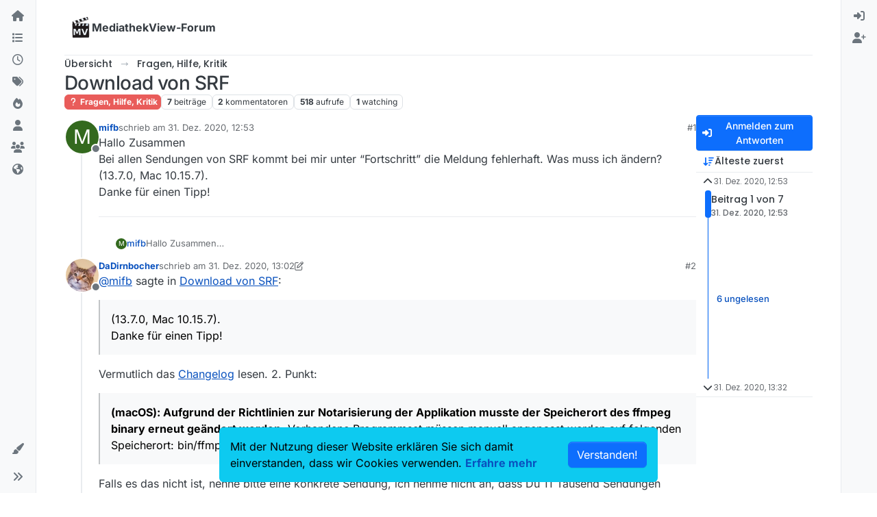

--- FILE ---
content_type: text/html; charset=utf-8
request_url: https://forum.mediathekview.de/topic/3945/download-von-srf
body_size: 17144
content:
<!DOCTYPE html>
<html lang="de" data-dir="ltr" style="direction: ltr;">
<head>
<title>Download von SRF | MediathekView-Forum </title>
<meta name="viewport" content="width&#x3D;device-width, initial-scale&#x3D;1.0" />
	<meta name="content-type" content="text/html; charset=UTF-8" />
	<meta name="apple-mobile-web-app-capable" content="yes" />
	<meta name="mobile-web-app-capable" content="yes" />
	<meta property="og:site_name" content="MediathekView-Forum" />
	<meta name="msapplication-badge" content="frequency=30; polling-uri=https://forum.mediathekview.de/sitemap.xml" />
	<meta name="theme-color" content="#ffffff" />
	<meta name="keywords" content="MediathekView,Forum,Offiziell,ARD,ZDF,BR,ÖR,Öffentlich,Rechtliche,Mediathek,Download" />
	<meta name="msapplication-square150x150logo" content="/assets/uploads/system/site-logo.png" />
	<meta name="title" content="Download von SRF" />
	<meta property="og:title" content="Download von SRF" />
	<meta property="og:type" content="article" />
	<meta property="article:published_time" content="2020-12-31T12:53:51.596Z" />
	<meta property="article:modified_time" content="2020-12-31T13:32:46.962Z" />
	<meta property="article:section" content="Fragen, Hilfe, Kritik" />
	<meta name="description" content="Hallo Zusammen Bei allen Sendungen von SRF kommt bei mir unter “Fortschritt” die Meldung fehlerhaft. Was muss ich ändern? (13.7.0, Mac 10.15.7). Danke für ei..." />
	<meta property="og:description" content="Hallo Zusammen Bei allen Sendungen von SRF kommt bei mir unter “Fortschritt” die Meldung fehlerhaft. Was muss ich ändern? (13.7.0, Mac 10.15.7). Danke für ei..." />
	<meta property="og:image" content="https://forum.mediathekview.de/assets/uploads/system/site-logo.png" />
	<meta property="og:image:url" content="https://forum.mediathekview.de/assets/uploads/system/site-logo.png" />
	<meta property="og:image:width" content="undefined" />
	<meta property="og:image:height" content="undefined" />
	<meta property="og:url" content="https://forum.mediathekview.de/topic/3945/download-von-srf" />
	
<link rel="stylesheet" type="text/css" href="/assets/client.css?v=6c48860fadd" />
<link rel="icon" type="image/x-icon" href="/assets/uploads/system/favicon.ico?v&#x3D;6c48860fadd" />
	<link rel="manifest" href="/manifest.webmanifest" crossorigin="use-credentials" />
	<link rel="search" type="application/opensearchdescription+xml" title="MediathekView-Forum" href="/osd.xml" />
	<link rel="apple-touch-icon" href="/assets/uploads/system/touchicon-orig.png" />
	<link rel="icon" sizes="36x36" href="/assets/uploads/system/touchicon-36.png" />
	<link rel="icon" sizes="48x48" href="/assets/uploads/system/touchicon-48.png" />
	<link rel="icon" sizes="72x72" href="/assets/uploads/system/touchicon-72.png" />
	<link rel="icon" sizes="96x96" href="/assets/uploads/system/touchicon-96.png" />
	<link rel="icon" sizes="144x144" href="/assets/uploads/system/touchicon-144.png" />
	<link rel="icon" sizes="192x192" href="/assets/uploads/system/touchicon-192.png" />
	<link rel="prefetch" href="/assets/src/modules/composer.js?v&#x3D;6c48860fadd" />
	<link rel="prefetch" href="/assets/src/modules/composer/uploads.js?v&#x3D;6c48860fadd" />
	<link rel="prefetch" href="/assets/src/modules/composer/drafts.js?v&#x3D;6c48860fadd" />
	<link rel="prefetch" href="/assets/src/modules/composer/tags.js?v&#x3D;6c48860fadd" />
	<link rel="prefetch" href="/assets/src/modules/composer/categoryList.js?v&#x3D;6c48860fadd" />
	<link rel="prefetch" href="/assets/src/modules/composer/resize.js?v&#x3D;6c48860fadd" />
	<link rel="prefetch" href="/assets/src/modules/composer/autocomplete.js?v&#x3D;6c48860fadd" />
	<link rel="prefetch" href="/assets/templates/composer.tpl?v&#x3D;6c48860fadd" />
	<link rel="prefetch" href="/assets/language/de/topic.json?v&#x3D;6c48860fadd" />
	<link rel="prefetch" href="/assets/language/de/modules.json?v&#x3D;6c48860fadd" />
	<link rel="prefetch" href="/assets/language/de/tags.json?v&#x3D;6c48860fadd" />
	<link rel="stylesheet" href="https://forum.mediathekview.de/assets/plugins/nodebb-plugin-emoji/emoji/styles.css?v&#x3D;6c48860fadd" />
	<link rel="prefetch stylesheet" href="/assets/plugins/nodebb-plugin-markdown/styles/default.css" />
	<link rel="prefetch" href="/assets/language/de/markdown.json?v&#x3D;6c48860fadd" />
	<link rel="canonical" href="https://forum.mediathekview.de/topic/3945/download-von-srf" />
	<link rel="alternate" type="application/rss+xml" href="/topic/3945.rss" />
	<link rel="up" href="https://forum.mediathekview.de/category/4/fragen-hilfe-kritik" />
	<link rel="author" href="https://forum.mediathekview.de/user/mifb" />
	
<script>
var config = JSON.parse('{"relative_path":"","upload_url":"/assets/uploads","asset_base_url":"/assets","assetBaseUrl":"/assets","siteTitle":"MediathekView-Forum","browserTitle":"MediathekView-Forum","description":"Das offizelle Forum f\xFCr MediathekView","keywords":"MediathekView,Forum,Offiziell,ARD,ZDF,BR,\xD6R,\xD6ffentlich,Rechtliche,Mediathek,Download","brand:logo":"&#x2F;assets&#x2F;uploads&#x2F;system&#x2F;site-logo.png","titleLayout":"&#123;pageTitle&#125; | &#123;browserTitle&#125; ","showSiteTitle":true,"maintenanceMode":false,"postQueue":0,"minimumTitleLength":3,"maximumTitleLength":255,"minimumPostLength":8,"maximumPostLength":32767,"minimumTagsPerTopic":0,"maximumTagsPerTopic":5,"minimumTagLength":3,"maximumTagLength":15,"undoTimeout":0,"useOutgoingLinksPage":false,"allowGuestHandles":false,"allowTopicsThumbnail":true,"usePagination":true,"disableChat":false,"disableChatMessageEditing":false,"maximumChatMessageLength":1000,"socketioTransports":["polling","websocket"],"socketioOrigins":"https://forum.mediathekview.de:*","websocketAddress":"","maxReconnectionAttempts":5,"reconnectionDelay":1500,"topicsPerPage":20,"postsPerPage":20,"maximumFileSize":4096,"theme:id":"nodebb-theme-harmony","theme:src":"","defaultLang":"de","userLang":"de","loggedIn":false,"uid":-1,"cache-buster":"v=6c48860fadd","topicPostSort":"oldest_to_newest","categoryTopicSort":"recently_replied","csrf_token":false,"searchEnabled":true,"searchDefaultInQuick":"titles","bootswatchSkin":"","composer:showHelpTab":true,"enablePostHistory":true,"timeagoCutoff":30,"timeagoCodes":["af","am","ar","az-short","az","be","bg","bs","ca","cs","cy","da","de-short","de","dv","el","en-short","en","es-short","es","et","eu","fa-short","fa","fi","fr-short","fr","gl","he","hr","hu","hy","id","is","it-short","it","ja","jv","ko","ky","lt","lv","mk","nl","no","pl","pt-br-short","pt-br","pt-short","pt","ro","rs","ru","rw","si","sk","sl","sq","sr","sv","th","tr-short","tr","uk","ur","uz","vi","zh-CN","zh-TW"],"cookies":{"enabled":true,"message":"Mit der Nutzung dieser Website erkl\xE4ren Sie sich damit einverstanden, dass wir Cookies verwenden.","dismiss":"[[global:cookies.accept]]","link":"[[global:cookies.learn-more]]","link_url":"https:&#x2F;&#x2F;www.cookiesandyou.com"},"thumbs":{"size":512},"emailPrompt":1,"useragent":{"isSafari":false},"fontawesome":{"pro":false,"styles":["solid","brands","regular"],"version":"6.7.2"},"activitypub":{"probe":0},"acpLang":"undefined","topicSearchEnabled":false,"disableCustomUserSkins":false,"defaultBootswatchSkin":"","theme":{"enableQuickReply":true,"enableBreadcrumbs":true,"centerHeaderElements":false,"mobileTopicTeasers":true,"stickyToolbar":true,"topicSidebarTools":true,"topMobilebar":false,"autohideBottombar":true,"openSidebars":false,"chatModals":false},"openDraftsOnPageLoad":false,"2factor":{"hasKey":false},"composer-default":{"composeRouteEnabled":"off","hidePreviewOnOpen":"off"},"emojiCustomFirst":false,"markdown":{"highlight":1,"highlightLinesLanguageList":"[]","hljsLanguages":["common"],"theme":"default.css","defaultHighlightLanguage":"","externalMark":false},"question-and-answer":{}}');
var app = {
user: JSON.parse('{"uid":-1,"username":"Gast","displayname":"Gast","userslug":"","fullname":"Gast","email":"","icon:text":"?","icon:bgColor":"#aaa","groupTitle":"","groupTitleArray":[],"status":"offline","reputation":0,"email:confirmed":false,"unreadData":{"":{},"new":{},"watched":{},"unreplied":{}},"isAdmin":false,"isGlobalMod":false,"isMod":false,"privileges":{"chat":false,"chat:privileged":false,"upload:post:image":false,"upload:post:file":false,"signature":false,"invite":false,"group:create":false,"search:content":false,"search:users":false,"search:tags":false,"view:users":false,"view:tags":true,"view:groups":false,"local:login":false,"ban":false,"mute":false,"view:users:info":false},"blocks":[],"timeagoCode":"de","offline":true,"lastRoomId":null,"isEmailConfirmSent":false}')
};
document.documentElement.style.setProperty('--panel-offset', `0px`);
</script>



<!-- Matomo -->
<script type="text/javascript">
  var _paq = window._paq = window._paq || [];
  /* tracker methods like "setCustomDimension" should be called before "trackPageView" */
  _paq.push(['trackPageView']);
  _paq.push(['enableLinkTracking']);
  (function() {
    var u="https://analyse.elaon.de/";
    _paq.push(['setTrackerUrl', u+'matomo.php']);
    _paq.push(['setSiteId', '5']);
    var d=document, g=d.createElement('script'), s=d.getElementsByTagName('script')[0];
    g.type='text/javascript'; g.async=true; g.src=u+'matomo.js'; s.parentNode.insertBefore(g,s);
  })();
</script>
<noscript><p><img src="https://analyse.elaon.de/matomo.php?idsite=5&amp;rec=1" style="border:0;" alt="" /></p></noscript>
<!-- End Matomo Code -->






</head>
<body class="page-topic page-topic-3945 page-topic-download-von-srf template-topic page-topic-category-4 page-topic-category-fragen-hilfe-kritik parent-category-4 page-status-200 theme-harmony user-guest skin-noskin">
<a class="visually-hidden-focusable position-absolute top-0 start-0 p-3 m-3 bg-body" style="z-index: 1021;" href="#content">Skip to content</a>

<div class="layout-container d-flex justify-content-between pb-4 pb-md-0">
<nav component="sidebar/left" class=" text-dark bg-light sidebar sidebar-left start-0 border-end vh-100 d-none d-lg-flex flex-column justify-content-between sticky-top">
<ul id="main-nav" class="list-unstyled d-flex flex-column w-100 gap-2 mt-2 overflow-y-auto">


<li class="nav-item mx-2 " title="">
<a class="nav-link navigation-link d-flex gap-2 justify-content-between align-items-center "  href="&#x2F;"  >
<span class="d-flex gap-2 align-items-center text-nowrap truncate-open">
<span class="position-relative">

<i class="fa fa-fw fa-house fa-solid" data-content=""></i>
<span component="navigation/count" class="visible-closed position-absolute top-0 start-100 translate-middle badge rounded-1 bg-primary hidden"></span>

</span>

</span>
<span component="navigation/count" class="visible-open badge rounded-1 bg-primary hidden"></span>
</a>

</li>



<li class="nav-item mx-2 " title="Kategorien">
<a class="nav-link navigation-link d-flex gap-2 justify-content-between align-items-center "  href="&#x2F;categories"  aria-label="Kategorien">
<span class="d-flex gap-2 align-items-center text-nowrap truncate-open">
<span class="position-relative">

<i class="fa fa-fw fa-list" data-content=""></i>
<span component="navigation/count" class="visible-closed position-absolute top-0 start-100 translate-middle badge rounded-1 bg-primary hidden"></span>

</span>
<span class="nav-text small visible-open fw-semibold text-truncate">Kategorien</span>
</span>
<span component="navigation/count" class="visible-open badge rounded-1 bg-primary hidden"></span>
</a>

</li>



<li class="nav-item mx-2 " title="Aktuell">
<a class="nav-link navigation-link d-flex gap-2 justify-content-between align-items-center "  href="&#x2F;recent"  aria-label="Aktuell">
<span class="d-flex gap-2 align-items-center text-nowrap truncate-open">
<span class="position-relative">

<i class="fa fa-fw fa-clock-o" data-content=""></i>
<span component="navigation/count" class="visible-closed position-absolute top-0 start-100 translate-middle badge rounded-1 bg-primary hidden"></span>

</span>
<span class="nav-text small visible-open fw-semibold text-truncate">Aktuell</span>
</span>
<span component="navigation/count" class="visible-open badge rounded-1 bg-primary hidden"></span>
</a>

</li>



<li class="nav-item mx-2 " title="Tags">
<a class="nav-link navigation-link d-flex gap-2 justify-content-between align-items-center "  href="&#x2F;tags"  aria-label="Tags">
<span class="d-flex gap-2 align-items-center text-nowrap truncate-open">
<span class="position-relative">

<i class="fa fa-fw fa-tags" data-content=""></i>
<span component="navigation/count" class="visible-closed position-absolute top-0 start-100 translate-middle badge rounded-1 bg-primary hidden"></span>

</span>
<span class="nav-text small visible-open fw-semibold text-truncate">Tags</span>
</span>
<span component="navigation/count" class="visible-open badge rounded-1 bg-primary hidden"></span>
</a>

</li>



<li class="nav-item mx-2 " title="Beliebt">
<a class="nav-link navigation-link d-flex gap-2 justify-content-between align-items-center "  href="&#x2F;popular"  aria-label="Beliebt">
<span class="d-flex gap-2 align-items-center text-nowrap truncate-open">
<span class="position-relative">

<i class="fa fa-fw fa-fire" data-content=""></i>
<span component="navigation/count" class="visible-closed position-absolute top-0 start-100 translate-middle badge rounded-1 bg-primary hidden"></span>

</span>
<span class="nav-text small visible-open fw-semibold text-truncate">Beliebt</span>
</span>
<span component="navigation/count" class="visible-open badge rounded-1 bg-primary hidden"></span>
</a>

</li>



<li class="nav-item mx-2 " title="Benutzer">
<a class="nav-link navigation-link d-flex gap-2 justify-content-between align-items-center "  href="&#x2F;users"  aria-label="Benutzer">
<span class="d-flex gap-2 align-items-center text-nowrap truncate-open">
<span class="position-relative">

<i class="fa fa-fw fa-user" data-content=""></i>
<span component="navigation/count" class="visible-closed position-absolute top-0 start-100 translate-middle badge rounded-1 bg-primary hidden"></span>

</span>
<span class="nav-text small visible-open fw-semibold text-truncate">Benutzer</span>
</span>
<span component="navigation/count" class="visible-open badge rounded-1 bg-primary hidden"></span>
</a>

</li>



<li class="nav-item mx-2 " title="Gruppen">
<a class="nav-link navigation-link d-flex gap-2 justify-content-between align-items-center "  href="&#x2F;groups"  aria-label="Gruppen">
<span class="d-flex gap-2 align-items-center text-nowrap truncate-open">
<span class="position-relative">

<i class="fa fa-fw fa-group" data-content=""></i>
<span component="navigation/count" class="visible-closed position-absolute top-0 start-100 translate-middle badge rounded-1 bg-primary hidden"></span>

</span>
<span class="nav-text small visible-open fw-semibold text-truncate">Gruppen</span>
</span>
<span component="navigation/count" class="visible-open badge rounded-1 bg-primary hidden"></span>
</a>

</li>



<li class="nav-item mx-2 " title="MediathekView-Homepage">
<a class="nav-link navigation-link d-flex gap-2 justify-content-between align-items-center "  href="https:&#x2F;&#x2F;mediathekview.de"  target="_blank" >
<span class="d-flex gap-2 align-items-center text-nowrap truncate-open">
<span class="position-relative">

<i class="fa fa-fw fa-globe fa-solid" data-content=""></i>
<span component="navigation/count" class="visible-closed position-absolute top-0 start-100 translate-middle badge rounded-1 bg-primary hidden"></span>

</span>

</span>
<span component="navigation/count" class="visible-open badge rounded-1 bg-primary hidden"></span>
</a>

</li>


</ul>
<div class="sidebar-toggle-container align-self-start">

<div class="dropend m-2" component="skinSwitcher" title="Skins">
<a data-bs-toggle="dropdown" href="#" role="button" class="nav-link position-relative" aria-haspopup="true" aria-expanded="false" aria-label="Skins">
<span class="justify-content-between w-100">
<span class="d-flex gap-2 align-items-center text-nowrap truncate-open">
<span>
<i component="skinSwitcher/icon" class="fa fa-fw fa-paintbrush"></i>
</span>
<span class="nav-text small visible-open fw-semibold">Skins</span>
</span>
</span>
</a>
<ul class="dropdown-menu p-1 text-sm overflow-auto p-1" role="menu">
<div class="d-flex">
<div>
<li class="dropdown-header">Light</li>
<div class="d-grid" style="grid-template-columns: 1fr 1fr;">

<li>
<a href="#" class="dropdown-item rounded-1" data-value="brite" role="menuitem">Brite <i class="fa fa-fw fa-check  invisible "></i></a>
</li>

<li>
<a href="#" class="dropdown-item rounded-1" data-value="cerulean" role="menuitem">Cerulean <i class="fa fa-fw fa-check  invisible "></i></a>
</li>

<li>
<a href="#" class="dropdown-item rounded-1" data-value="cosmo" role="menuitem">Cosmo <i class="fa fa-fw fa-check  invisible "></i></a>
</li>

<li>
<a href="#" class="dropdown-item rounded-1" data-value="flatly" role="menuitem">Flatly <i class="fa fa-fw fa-check  invisible "></i></a>
</li>

<li>
<a href="#" class="dropdown-item rounded-1" data-value="journal" role="menuitem">Journal <i class="fa fa-fw fa-check  invisible "></i></a>
</li>

<li>
<a href="#" class="dropdown-item rounded-1" data-value="litera" role="menuitem">Litera <i class="fa fa-fw fa-check  invisible "></i></a>
</li>

<li>
<a href="#" class="dropdown-item rounded-1" data-value="lumen" role="menuitem">Lumen <i class="fa fa-fw fa-check  invisible "></i></a>
</li>

<li>
<a href="#" class="dropdown-item rounded-1" data-value="lux" role="menuitem">Lux <i class="fa fa-fw fa-check  invisible "></i></a>
</li>

<li>
<a href="#" class="dropdown-item rounded-1" data-value="materia" role="menuitem">Materia <i class="fa fa-fw fa-check  invisible "></i></a>
</li>

<li>
<a href="#" class="dropdown-item rounded-1" data-value="minty" role="menuitem">Minty <i class="fa fa-fw fa-check  invisible "></i></a>
</li>

<li>
<a href="#" class="dropdown-item rounded-1" data-value="morph" role="menuitem">Morph <i class="fa fa-fw fa-check  invisible "></i></a>
</li>

<li>
<a href="#" class="dropdown-item rounded-1" data-value="pulse" role="menuitem">Pulse <i class="fa fa-fw fa-check  invisible "></i></a>
</li>

<li>
<a href="#" class="dropdown-item rounded-1" data-value="sandstone" role="menuitem">Sandstone <i class="fa fa-fw fa-check  invisible "></i></a>
</li>

<li>
<a href="#" class="dropdown-item rounded-1" data-value="simplex" role="menuitem">Simplex <i class="fa fa-fw fa-check  invisible "></i></a>
</li>

<li>
<a href="#" class="dropdown-item rounded-1" data-value="sketchy" role="menuitem">Sketchy <i class="fa fa-fw fa-check  invisible "></i></a>
</li>

<li>
<a href="#" class="dropdown-item rounded-1" data-value="spacelab" role="menuitem">Spacelab <i class="fa fa-fw fa-check  invisible "></i></a>
</li>

<li>
<a href="#" class="dropdown-item rounded-1" data-value="united" role="menuitem">United <i class="fa fa-fw fa-check  invisible "></i></a>
</li>

<li>
<a href="#" class="dropdown-item rounded-1" data-value="yeti" role="menuitem">Yeti <i class="fa fa-fw fa-check  invisible "></i></a>
</li>

<li>
<a href="#" class="dropdown-item rounded-1" data-value="zephyr" role="menuitem">Zephyr <i class="fa fa-fw fa-check  invisible "></i></a>
</li>

</div>
</div>
<div>
<li class="dropdown-header">Dark</li>

<li>
<a href="#" class="dropdown-item rounded-1" data-value="cyborg" role="menuitem">Cyborg <i class="fa fa-fw fa-check  invisible "></i></a>
</li>

<li>
<a href="#" class="dropdown-item rounded-1" data-value="darkly" role="menuitem">Darkly <i class="fa fa-fw fa-check  invisible "></i></a>
</li>

<li>
<a href="#" class="dropdown-item rounded-1" data-value="quartz" role="menuitem">Quartz <i class="fa fa-fw fa-check  invisible "></i></a>
</li>

<li>
<a href="#" class="dropdown-item rounded-1" data-value="slate" role="menuitem">Slate <i class="fa fa-fw fa-check  invisible "></i></a>
</li>

<li>
<a href="#" class="dropdown-item rounded-1" data-value="solar" role="menuitem">Solar <i class="fa fa-fw fa-check  invisible "></i></a>
</li>

<li>
<a href="#" class="dropdown-item rounded-1" data-value="superhero" role="menuitem">Superhero <i class="fa fa-fw fa-check  invisible "></i></a>
</li>

<li>
<a href="#" class="dropdown-item rounded-1" data-value="vapor" role="menuitem">Vapor <i class="fa fa-fw fa-check  invisible "></i></a>
</li>

</div>
</div>
<hr class="my-1"/>
<div class="d-grid" style="grid-template-columns: 1fr 1fr;">

<li>
<a href="#" class="dropdown-item rounded-1" data-value="" role="menuitem">Standard: (Kein Skin) <i class="fa fa-fw fa-check "></i></a>
</li>

<li>
<a href="#" class="dropdown-item rounded-1" data-value="noskin" role="menuitem">Kein Skin <i class="fa fa-fw fa-check  invisible "></i></a>
</li>


</div>
</ul>
</div>

<div class="sidebar-toggle m-2 d-none d-lg-block">
<a href="#" role="button" component="sidebar/toggle" class="nav-link d-flex gap-2 align-items-center p-2 pointer w-100 text-nowrap" title="Ausklappen" aria-label="Sidebar Toggle">
<i class="fa fa-fw fa-angles-right"></i>
<i class="fa fa-fw fa-angles-left"></i>
<span class="nav-text visible-open fw-semibold small lh-1">Einklappen</span>
</a>
</div>
</div>
</nav>
<main id="panel" class="d-flex flex-column gap-3 flex-grow-1 mt-3" style="min-width: 0;">

<div class="container-lg px-md-4 brand-container">
<div class="col-12 d-flex border-bottom pb-3 ">

<div component="brand/wrapper" class="d-flex align-items-center gap-3 p-2 rounded-1 align-content-stretch ">

<a component="brand/anchor" href="/" title="Markenlogo">
<img component="brand/logo" alt="MediathekView Logo" class="" src="/assets/uploads/system/site-logo.png?v=6c48860fadd" />
</a>


<a component="siteTitle" class="text-truncate align-self-stretch align-items-center d-flex" href="/">
<h1 class="fs-6 fw-bold text-body mb-0">MediathekView-Forum</h1>
</a>

</div>


</div>
</div>

<div class="container-lg px-md-4 d-flex flex-column gap-3 h-100 mb-5 mb-lg-0" id="content">
<noscript>
<div class="alert alert-danger">
<p>
Your browser does not seem to support JavaScript. As a result, your viewing experience will be diminished, and you have been placed in <strong>read-only mode</strong>.
</p>
<p>
Please download a browser that supports JavaScript, or enable it if it's disabled (i.e. NoScript).
</p>
</div>
</noscript>
<script type="application/ld+json">{
"@context": "https://schema.org",
"@type": "BreadcrumbList",
"itemListElement": [{
"@type": "ListItem",
"position": 1,
"name": "MediathekView-Forum",
"item": "https://forum.mediathekview.de"
}
,{
"@type": "ListItem",
"position": 2,
"name": "Fragen, Hilfe, Kritik"
,"item": "https://forum.mediathekview.de/category/4/fragen-hilfe-kritik"
},{
"@type": "ListItem",
"position": 3,
"name": "Download von SRF"

}
]}</script>


<ol class="breadcrumb mb-0 " itemscope="itemscope" itemprop="breadcrumb" itemtype="http://schema.org/BreadcrumbList">

<li itemscope="itemscope" itemprop="itemListElement" itemtype="http://schema.org/ListItem" class="breadcrumb-item ">
<meta itemprop="position" content="1" />
<a href="https://forum.mediathekview.de" itemprop="item">
<span class="fw-semibold" itemprop="name">Übersicht</span>
</a>
</li>

<li itemscope="itemscope" itemprop="itemListElement" itemtype="http://schema.org/ListItem" class="breadcrumb-item ">
<meta itemprop="position" content="2" />
<a href="https://forum.mediathekview.de/category/4/fragen-hilfe-kritik" itemprop="item">
<span class="fw-semibold" itemprop="name">Fragen, Hilfe, Kritik</span>
</a>
</li>

<li component="breadcrumb/current" itemscope="itemscope" itemprop="itemListElement" itemtype="http://schema.org/ListItem" class="breadcrumb-item active">
<meta itemprop="position" content="3" />

<span class="fw-semibold" itemprop="name">Download von SRF</span>

</li>

</ol>



<div class="flex-fill" itemid="/topic/3945/download-von-srf" itemscope itemtype="https://schema.org/DiscussionForumPosting">
<meta itemprop="headline" content="Download von SRF">
<meta itemprop="text" content="Download von SRF">
<meta itemprop="url" content="/topic/3945/download-von-srf">
<meta itemprop="datePublished" content="2020-12-31T12:53:51.596Z">
<meta itemprop="dateModified" content="2020-12-31T13:32:46.962Z">
<div itemprop="author" itemscope itemtype="https://schema.org/Person">
<meta itemprop="name" content="mifb">
<meta itemprop="url" content="/user/mifb">
</div>
<div class="d-flex flex-column gap-3">
<div class="d-flex gap-2 flex-wrap flex-column flex-md-row justify-content-between">
<div class="d-flex flex-column gap-3">
<h1 component="post/header" class="tracking-tight fw-semibold fs-3 mb-0 text-break ">
<span class="topic-title" component="topic/title">Download von SRF</span>
</h1>
<div class="topic-info d-flex gap-2 align-items-center flex-wrap ">
<span component="topic/labels" class="d-flex gap-2 hidden">
<span component="topic/scheduled" class="badge badge border border-gray-300 text-body hidden">
<i class="fa fa-clock-o"></i> Geplant
</span>
<span component="topic/pinned" class="badge badge border border-gray-300 text-body hidden">
<i class="fa fa-thumb-tack"></i> Angeheftet
</span>
<span component="topic/locked" class="badge badge border border-gray-300 text-body hidden">
<i class="fa fa-lock"></i> Gesperrt
</span>
<a component="topic/moved" href="/category/" class="badge badge border border-gray-300 text-body text-decoration-none hidden">
<i class="fa fa-arrow-circle-right"></i> Verschoben
</a>

</span>
<a href="/category/4/fragen-hilfe-kritik" class="badge px-1 text-truncate text-decoration-none border" style="color: #ffffff;background-color: #e95c5a;border-color: #e95c5a!important; max-width: 70vw;">
			<i class="fa fa-fw fa-question"></i>
			Fragen, Hilfe, Kritik
		</a>
<div data-tid="3945" component="topic/tags" class="lh-1 tags tag-list d-flex flex-wrap hidden-xs hidden-empty gap-2"></div>
<div class="d-flex gap-2"><span class="badge text-body border border-gray-300 stats text-xs">
<i class="fa-regular fa-fw fa-message visible-xs-inline" title="Beiträge"></i>
<span component="topic/post-count" title="7" class="fw-bold">7</span>
<span class="hidden-xs text-lowercase fw-normal">Beiträge</span>
</span>
<span class="badge text-body border border-gray-300 stats text-xs">
<i class="fa fa-fw fa-user visible-xs-inline" title="Kommentatoren"></i>
<span title="2" class="fw-bold">2</span>
<span class="hidden-xs text-lowercase fw-normal">Kommentatoren</span>
</span>
<span class="badge text-body border border-gray-300 stats text-xs">
<i class="fa fa-fw fa-eye visible-xs-inline" title="Aufrufe"></i>
<span class="fw-bold" title="518">518</span>
<span class="hidden-xs text-lowercase fw-normal">Aufrufe</span>
</span>

<span class="badge text-body border border-gray-300 stats text-xs">
<i class="fa fa-fw fa-bell-o visible-xs-inline" title="Watching"></i>
<span class="fw-bold" title="518">1</span>
<span class="hidden-xs text-lowercase fw-normal">Watching</span>
</span>
</div>
</div>
</div>
<div class="d-flex flex-wrap gap-2 align-items-start mt-2 hidden-empty " component="topic/thumb/list">
</div>
</div>
<div class="row mb-4 mb-lg-0">
<div class="topic col-lg-12">
<div class="sticky-tools d-block d-lg-none" style="top: 0;">
<nav class="d-flex flex-nowrap my-2 p-0 border-0 rounded topic-main-buttons">
<div class="d-flex flex-row p-2 text-bg-light border rounded w-100 align-items-center">
<div class="d-flex me-auto mb-0 gap-2 align-items-center flex-wrap">


<div class="btn-group bottom-sheet" component="thread/sort">
<button class="btn btn-ghost btn-sm ff-secondary d-flex gap-2 align-items-center dropdown-toggle text-truncate" data-bs-toggle="dropdown" aria-haspopup="true" aria-expanded="false" aria-label="Post sort option, Älteste zuerst">
<i class="fa fa-fw fa-arrow-down-wide-short text-primary"></i>
<span class="d-none d-md-inline fw-semibold text-truncate text-nowrap">Älteste zuerst</span>
</button>
<ul class="dropdown-menu p-1 text-sm" role="menu">
<li>
<a class="dropdown-item rounded-1 d-flex align-items-center gap-2" href="#" class="oldest_to_newest" data-sort="oldest_to_newest" role="menuitem">
<span class="flex-grow-1">Älteste zuerst</span>
<i class="flex-shrink-0 fa fa-fw text-secondary"></i>
</a>
</li>
<li>
<a class="dropdown-item rounded-1 d-flex align-items-center gap-2" href="#" class="newest_to_oldest" data-sort="newest_to_oldest" role="menuitem">
<span class="flex-grow-1">Neuste zuerst</span>
<i class="flex-shrink-0 fa fa-fw text-secondary"></i>
</a>
</li>
<li>
<a class="dropdown-item rounded-1 d-flex align-items-center gap-2" href="#" class="most_votes" data-sort="most_votes" role="menuitem">
<span class="flex-grow-1">Meiste Stimmen</span>
<i class="flex-shrink-0 fa fa-fw text-secondary"></i>
</a>
</li>
</ul>
</div>


<a class="btn btn-ghost btn-sm d-none d-lg-flex align-items-center align-self-stretch" target="_blank" href="/topic/3945.rss" title="RSS Feed"><i class="fa fa-rss text-primary"></i></a>

</div>
<div component="topic/reply/container" class="btn-group hidden">
<a href="/compose?tid=3945" class="d-flex  gap-2 align-items-center btn btn-sm btn-primary fw-semibold" component="topic/reply" data-ajaxify="false" role="button"><i class="fa fa-fw fa-reply "></i><span class="d-none d-md-block text-truncate text-nowrap">Antworten</span></a>
<button type="button" class="btn btn-sm btn-primary dropdown-toggle flex-0" data-bs-toggle="dropdown" aria-haspopup="true" aria-expanded="false" aria-label="Antwortoptionen">
<span class="caret"></span>
</button>
<ul class="dropdown-menu dropdown-menu-end p-1 text-sm" role="menu">
<li><a class="dropdown-item rounded-1" href="#" component="topic/reply-as-topic" role="menuitem">In einem neuen Thema antworten</a></li>
</ul>
</div>


<a component="topic/reply/guest" href="/login" class="d-flex gap-2 align-items-center fw-semibold btn btn-sm btn-primary"><i class="fa fa-fw fa-sign-in "></i><span>Anmelden zum Antworten</span></a>


</div>
</nav>
</div>



<div component="topic/deleted/message" class="alert alert-warning d-flex justify-content-between flex-wrap hidden">
<span>Dieses Thema wurde gelöscht. Nur Nutzer mit entsprechenden Rechten können es sehen.</span>
<span>

</span>
</div>

<div class="d-flex gap-0 gap-lg-5">
<div class="posts-container" style="min-width: 0;">
<ul component="topic" class="posts timeline list-unstyled p-0 py-3" style="min-width: 0;" data-tid="3945" data-cid="4">

<li component="post" class="   topic-owner-post" data-index="0" data-pid="25778" data-uid="3301" data-timestamp="1609419231596" data-username="mifb" data-userslug="mifb" itemprop="comment" itemtype="http://schema.org/Comment" itemscope>
<a component="post/anchor" data-index="0" id="1"></a>
<meta itemprop="datePublished" content="2020-12-31T12:53:51.596Z">



<div class="d-flex align-items-start gap-3 post-container-parent">
<div class="bg-body d-none d-sm-block rounded-circle" style="outline: 2px solid var(--bs-body-bg);">
<a class="d-inline-block position-relative text-decoration-none" href="/user/mifb" aria-label="Profile page for user mifb">
<span title="mifb" data-uid="3301" class="avatar  avatar-rounded" component="user/picture" style="--avatar-size: 48px; background-color: #33691e">M</span>

<span component="user/status" class="position-absolute top-100 start-100 border border-white border-2 rounded-circle status offline"><span class="visually-hidden">Offline</span></span>

</a>
</div>
<div class="post-container d-flex gap-2 flex-grow-1 flex-column w-100" style="min-width:0;">
<div class="d-flex align-items-start justify-content-between gap-1 flex-nowrap w-100 post-header" itemprop="author" itemscope itemtype="https://schema.org/Person">
<div class="d-flex gap-1 flex-wrap align-items-center text-truncate">
<meta itemprop="name" content="mifb">
<meta itemprop="url" content="/user/mifb">
<div class="d-flex flex-nowrap gap-1 align-items-center text-truncate">
<div class="bg-body d-sm-none">
<a class="d-inline-block position-relative text-decoration-none" href="/user/mifb">
<span title="mifb" data-uid="3301" class="avatar  avatar-rounded" component="user/picture" style="--avatar-size: 20px; background-color: #33691e">M</span>

<span component="user/status" class="position-absolute top-100 start-100 border border-white border-2 rounded-circle status offline"><span class="visually-hidden">Offline</span></span>

</a>
</div>
<a class="fw-bold text-nowrap text-truncate" href="/user/mifb" data-username="mifb" data-uid="3301">mifb</a>
</div>


<div class="d-flex gap-1 align-items-center">
<span class="text-muted">schrieb am <a href="/post/25778" class="timeago text-muted" title="2020-12-31T12:53:51.596Z"></a></span>
<i component="post/edit-indicator" class="fa fa-edit text-muted edit-icon hidden" title="Bearbeitet Invalid Date"></i>
<span data-editor="" component="post/editor" class="visually-hidden">zuletzt editiert von  <span class="timeago" title="Invalid Date"></span></span>
</div>

</div>
<div class="d-flex align-items-center gap-1 justify-content-end">
<span class="bookmarked opacity-0 text-primary"><i class="fa fa-bookmark-o"></i></span>
<a href="/post/25778" class="post-index text-muted d-none d-md-inline">#1</a>
</div>
</div>
<div class="content text-break" component="post/content" itemprop="text">
<p dir="auto">Hallo Zusammen<br />
Bei allen Sendungen von SRF kommt bei mir unter “Fortschritt” die Meldung fehlerhaft. Was muss ich ändern?<br />
(13.7.0, Mac 10.15.7).<br />
Danke für einen Tipp!</p>

</div>
<div component="post/footer" class="post-footer border-bottom pb-2">

<div class="d-flex flex-wrap-reverse gap-2 justify-content-between">

<a component="post/reply-count" data-target-component="post/replies/container" href="#" class="d-flex gap-2 align-items-center btn btn-ghost ff-secondary border rounded-1 p-1 text-muted text-decoration-none text-xs hidden">
<span component="post/reply-count/avatars" class="d-flex gap-1 ">

<span><img title="DaDirnbocher" data-uid="1191" class="avatar avatar-tooltip avatar-rounded" alt="DaDirnbocher" loading="lazy" component="avatar/picture" src="/assets/uploads/profile/uid-1191/1191-profileavatar.png" style="--avatar-size: 20px;" onError="this.remove()" itemprop="image" /><span title="DaDirnbocher" data-uid="1191" class="avatar avatar-tooltip avatar-rounded" component="avatar/icon" style="--avatar-size: 20px; background-color: #607d8b">D</span></span>


</span>
<span class="ms-2 replies-count fw-semibold text-nowrap" component="post/reply-count/text" data-replies="1">1 Antwort</span>
<span class="ms-2 replies-last hidden-xs fw-semibold">Letzte Antwort <span class="timeago" title="2020-12-31T13:02:39.981Z"></span></span>
<i class="fa fa-fw fa-chevron-down" component="post/replies/open"></i>
</a>

<div component="post/actions" class="d-flex flex-grow-1 align-items-center justify-content-end gap-1 post-tools">
<!-- This partial intentionally left blank; overwritten by nodebb-plugin-reactions -->
<a component="post/reply" href="#" class="btn btn-ghost btn-sm hidden" title="Antworten"><i class="fa fa-fw fa-reply text-primary"></i></a>
<a component="post/quote" href="#" class="btn btn-ghost btn-sm hidden" title="Zitieren"><i class="fa fa-fw fa-quote-right text-primary"></i></a>


<span component="post/tools" class="dropdown bottom-sheet hidden">
<a class="btn btn-ghost btn-sm ff-secondary dropdown-toggle" href="#" data-bs-toggle="dropdown" aria-haspopup="true" aria-expanded="false" aria-label="Post tools"><i class="fa fa-fw fa-ellipsis-v text-primary"></i></a>
<ul class="dropdown-menu dropdown-menu-end p-1 text-sm" role="menu"></ul>
</span>
</div>
</div>
<div component="post/replies/container" class="my-2 col-11 border rounded-1 p-3 hidden-empty"></div>
</div>
</div>
</div>

</li>




<li component="post" class="pt-4   " data-index="1" data-pid="25779" data-uid="1191" data-timestamp="1609419759981" data-username="DaDirnbocher" data-userslug="dadirnbocher" itemprop="comment" itemtype="http://schema.org/Comment" itemscope>
<a component="post/anchor" data-index="1" id="2"></a>
<meta itemprop="datePublished" content="2020-12-31T13:02:39.981Z">

<meta itemprop="dateModified" content="2020-12-31T13:03:31.023Z">



<div component="post/parent" data-collapsed="true" data-parent-pid="25778" data-uid="3301" class="btn btn-ghost btn-sm d-flex gap-2 text-start flex-row mb-2" style="font-size: 13px;">
<div class="d-flex gap-2 text-nowrap">
<div class="d-flex flex-nowrap gap-1 align-items-center">
<a href="/user/mifb" class="text-decoration-none lh-1"><span title="mifb" data-uid="3301" class="avatar not-responsive align-middle avatar-rounded" component="avatar/icon" style="--avatar-size: 16px; background-color: #33691e">M</span></a>
<a class="fw-semibold text-truncate" style="max-width: 150px;" href="/user/mifb">mifb</a>
</div>
<a href="/post/25778" class="text-muted timeago text-nowrap hidden" title="2020-12-31T12:53:51.596Z"></a>
</div>
<div component="post/parent/content" class="text-muted line-clamp-1 text-break w-100"><p dir="auto">Hallo Zusammen<br />
Bei allen Sendungen von SRF kommt bei mir unter “Fortschritt” die Meldung fehlerhaft. Was muss ich ändern?<br />
(13.7.0, Mac 10.15.7).<br />
Danke für einen Tipp!</p>
</div>
</div>

<div class="d-flex align-items-start gap-3 post-container-parent">
<div class="bg-body d-none d-sm-block rounded-circle" style="outline: 2px solid var(--bs-body-bg);">
<a class="d-inline-block position-relative text-decoration-none" href="/user/dadirnbocher" aria-label="Profile page for user DaDirnbocher">
<img title="DaDirnbocher" data-uid="1191" class="avatar  avatar-rounded" alt="DaDirnbocher" loading="lazy" component="user/picture" src="/assets/uploads/profile/uid-1191/1191-profileavatar.png" style="--avatar-size: 48px;" onError="this.remove()" itemprop="image" /><span title="DaDirnbocher" data-uid="1191" class="avatar  avatar-rounded" component="user/picture" style="--avatar-size: 48px; background-color: #607d8b">D</span>

<span component="user/status" class="position-absolute top-100 start-100 border border-white border-2 rounded-circle status offline"><span class="visually-hidden">Offline</span></span>

</a>
</div>
<div class="post-container d-flex gap-2 flex-grow-1 flex-column w-100" style="min-width:0;">
<div class="d-flex align-items-start justify-content-between gap-1 flex-nowrap w-100 post-header" itemprop="author" itemscope itemtype="https://schema.org/Person">
<div class="d-flex gap-1 flex-wrap align-items-center text-truncate">
<meta itemprop="name" content="DaDirnbocher">
<meta itemprop="url" content="/user/dadirnbocher">
<div class="d-flex flex-nowrap gap-1 align-items-center text-truncate">
<div class="bg-body d-sm-none">
<a class="d-inline-block position-relative text-decoration-none" href="/user/dadirnbocher">
<img title="DaDirnbocher" data-uid="1191" class="avatar  avatar-rounded" alt="DaDirnbocher" loading="lazy" component="user/picture" src="/assets/uploads/profile/uid-1191/1191-profileavatar.png" style="--avatar-size: 20px;" onError="this.remove()" itemprop="image" /><span title="DaDirnbocher" data-uid="1191" class="avatar  avatar-rounded" component="user/picture" style="--avatar-size: 20px; background-color: #607d8b">D</span>

<span component="user/status" class="position-absolute top-100 start-100 border border-white border-2 rounded-circle status offline"><span class="visually-hidden">Offline</span></span>

</a>
</div>
<a class="fw-bold text-nowrap text-truncate" href="/user/dadirnbocher" data-username="DaDirnbocher" data-uid="1191">DaDirnbocher</a>
</div>


<div class="d-flex gap-1 align-items-center">
<span class="text-muted">schrieb am <a href="/post/25779" class="timeago text-muted" title="2020-12-31T13:02:39.981Z"></a></span>
<i component="post/edit-indicator" class="fa fa-edit text-muted edit-icon " title="Bearbeitet 31.12.20, 14:03"></i>
<span data-editor="dadirnbocher" component="post/editor" class="visually-hidden">zuletzt editiert von DaDirnbocher <span class="timeago" title="31.12.20&#44; 14:03"></span></span>
</div>

</div>
<div class="d-flex align-items-center gap-1 justify-content-end">
<span class="bookmarked opacity-0 text-primary"><i class="fa fa-bookmark-o"></i></span>
<a href="/post/25779" class="post-index text-muted d-none d-md-inline">#2</a>
</div>
</div>
<div class="content text-break" component="post/content" itemprop="text">
<p dir="auto"><a class="plugin-mentions-user plugin-mentions-a" href="/user/mifb" aria-label="Profile: mifb">@<bdi>mifb</bdi></a> sagte in <a href="/post/25778">Download von SRF</a>:</p>
<blockquote>
<p dir="auto">(13.7.0, Mac 10.15.7).<br />
Danke für einen Tipp!</p>
</blockquote>
<p dir="auto">Vermutlich das <a href="https://mediathekview.de/changelog/13-7-0/" target="_blank" rel="noopener noreferrer nofollow ugc">Changelog</a> lesen. 2. Punkt:</p>
<blockquote>
<p dir="auto"><strong>(macOS): Aufgrund der Richtlinien zur Notarisierung der Applikation musste der Speicherort des ffmpeg binary erneut geändert werden</strong>. Vorhandene Programmset müssen manuell angepasst werden auf folgenden Speicherort: bin/ffmpeg.</p>
</blockquote>
<p dir="auto">Falls es das nicht ist, nenne bitte eine konkrete Sendung, ich nehme nicht an, dass Du 11 Tausend Sendungen probiert hast.</p>

</div>
<div component="post/footer" class="post-footer border-bottom pb-2">

<div class="d-flex flex-wrap-reverse gap-2 justify-content-between">

<a component="post/reply-count" data-target-component="post/replies/container" href="#" class="d-flex gap-2 align-items-center btn btn-ghost ff-secondary border rounded-1 p-1 text-muted text-decoration-none text-xs hidden">
<span component="post/reply-count/avatars" class="d-flex gap-1 ">

<span><span title="mifb" data-uid="3301" class="avatar avatar-tooltip avatar-rounded" component="avatar/icon" style="--avatar-size: 20px; background-color: #33691e">M</span></span>


</span>
<span class="ms-2 replies-count fw-semibold text-nowrap" component="post/reply-count/text" data-replies="1">1 Antwort</span>
<span class="ms-2 replies-last hidden-xs fw-semibold">Letzte Antwort <span class="timeago" title="2020-12-31T13:11:44.235Z"></span></span>
<i class="fa fa-fw fa-chevron-down" component="post/replies/open"></i>
</a>

<div component="post/actions" class="d-flex flex-grow-1 align-items-center justify-content-end gap-1 post-tools">
<!-- This partial intentionally left blank; overwritten by nodebb-plugin-reactions -->
<a component="post/reply" href="#" class="btn btn-ghost btn-sm hidden" title="Antworten"><i class="fa fa-fw fa-reply text-primary"></i></a>
<a component="post/quote" href="#" class="btn btn-ghost btn-sm hidden" title="Zitieren"><i class="fa fa-fw fa-quote-right text-primary"></i></a>


<span component="post/tools" class="dropdown bottom-sheet hidden">
<a class="btn btn-ghost btn-sm ff-secondary dropdown-toggle" href="#" data-bs-toggle="dropdown" aria-haspopup="true" aria-expanded="false" aria-label="Post tools"><i class="fa fa-fw fa-ellipsis-v text-primary"></i></a>
<ul class="dropdown-menu dropdown-menu-end p-1 text-sm" role="menu"></ul>
</span>
</div>
</div>
<div component="post/replies/container" class="my-2 col-11 border rounded-1 p-3 hidden-empty"></div>
</div>
</div>
</div>

</li>




<li component="post" class="pt-4   topic-owner-post" data-index="2" data-pid="25781" data-uid="3301" data-timestamp="1609420304235" data-username="mifb" data-userslug="mifb" itemprop="comment" itemtype="http://schema.org/Comment" itemscope>
<a component="post/anchor" data-index="2" id="3"></a>
<meta itemprop="datePublished" content="2020-12-31T13:11:44.235Z">



<div component="post/parent" data-collapsed="true" data-parent-pid="25779" data-uid="1191" class="btn btn-ghost btn-sm d-flex gap-2 text-start flex-row mb-2" style="font-size: 13px;">
<div class="d-flex gap-2 text-nowrap">
<div class="d-flex flex-nowrap gap-1 align-items-center">
<a href="/user/dadirnbocher" class="text-decoration-none lh-1"><img title="DaDirnbocher" data-uid="1191" class="avatar not-responsive align-middle avatar-rounded" alt="DaDirnbocher" loading="lazy" component="avatar/picture" src="/assets/uploads/profile/uid-1191/1191-profileavatar.png" style="--avatar-size: 16px;" onError="this.remove()" itemprop="image" /><span title="DaDirnbocher" data-uid="1191" class="avatar not-responsive align-middle avatar-rounded" component="avatar/icon" style="--avatar-size: 16px; background-color: #607d8b">D</span></a>
<a class="fw-semibold text-truncate" style="max-width: 150px;" href="/user/dadirnbocher">DaDirnbocher</a>
</div>
<a href="/post/25779" class="text-muted timeago text-nowrap hidden" title="2020-12-31T13:02:39.981Z"></a>
</div>
<div component="post/parent/content" class="text-muted line-clamp-1 text-break w-100"><p dir="auto"><a class="plugin-mentions-user plugin-mentions-a" href="/user/mifb" aria-label="Profile: mifb">@<bdi>mifb</bdi></a> sagte in <a href="/post/25778">Download von SRF</a>:</p>
<blockquote>
<p dir="auto">(13.7.0, Mac 10.15.7).<br />
Danke für einen Tipp!</p>
</blockquote>
<p dir="auto">Vermutlich das <a href="https://mediathekview.de/changelog/13-7-0/" target="_blank" rel="noopener noreferrer nofollow ugc">Changelog</a> lesen. 2. Punkt:</p>
<blockquote>
<p dir="auto"><strong>(macOS): Aufgrund der Richtlinien zur Notarisierung der Applikation musste der Speicherort des ffmpeg binary erneut geändert werden</strong>. Vorhandene Programmset müssen manuell angepasst werden auf folgenden Speicherort: bin/ffmpeg.</p>
</blockquote>
<p dir="auto">Falls es das nicht ist, nenne bitte eine konkrete Sendung, ich nehme nicht an, dass Du 11 Tausend Sendungen probiert hast.</p>
</div>
</div>

<div class="d-flex align-items-start gap-3 post-container-parent">
<div class="bg-body d-none d-sm-block rounded-circle" style="outline: 2px solid var(--bs-body-bg);">
<a class="d-inline-block position-relative text-decoration-none" href="/user/mifb" aria-label="Profile page for user mifb">
<span title="mifb" data-uid="3301" class="avatar  avatar-rounded" component="user/picture" style="--avatar-size: 48px; background-color: #33691e">M</span>

<span component="user/status" class="position-absolute top-100 start-100 border border-white border-2 rounded-circle status offline"><span class="visually-hidden">Offline</span></span>

</a>
</div>
<div class="post-container d-flex gap-2 flex-grow-1 flex-column w-100" style="min-width:0;">
<div class="d-flex align-items-start justify-content-between gap-1 flex-nowrap w-100 post-header" itemprop="author" itemscope itemtype="https://schema.org/Person">
<div class="d-flex gap-1 flex-wrap align-items-center text-truncate">
<meta itemprop="name" content="mifb">
<meta itemprop="url" content="/user/mifb">
<div class="d-flex flex-nowrap gap-1 align-items-center text-truncate">
<div class="bg-body d-sm-none">
<a class="d-inline-block position-relative text-decoration-none" href="/user/mifb">
<span title="mifb" data-uid="3301" class="avatar  avatar-rounded" component="user/picture" style="--avatar-size: 20px; background-color: #33691e">M</span>

<span component="user/status" class="position-absolute top-100 start-100 border border-white border-2 rounded-circle status offline"><span class="visually-hidden">Offline</span></span>

</a>
</div>
<a class="fw-bold text-nowrap text-truncate" href="/user/mifb" data-username="mifb" data-uid="3301">mifb</a>
</div>


<div class="d-flex gap-1 align-items-center">
<span class="text-muted">schrieb am <a href="/post/25781" class="timeago text-muted" title="2020-12-31T13:11:44.235Z"></a></span>
<i component="post/edit-indicator" class="fa fa-edit text-muted edit-icon hidden" title="Bearbeitet Invalid Date"></i>
<span data-editor="" component="post/editor" class="visually-hidden">zuletzt editiert von  <span class="timeago" title="Invalid Date"></span></span>
</div>

</div>
<div class="d-flex align-items-center gap-1 justify-content-end">
<span class="bookmarked opacity-0 text-primary"><i class="fa fa-bookmark-o"></i></span>
<a href="/post/25781" class="post-index text-muted d-none d-md-inline">#3</a>
</div>
</div>
<div class="content text-break" component="post/content" itemprop="text">
<p dir="auto"><a class="plugin-mentions-user plugin-mentions-a" href="/user/dadirnbocher" aria-label="Profile: dadirnbocher">@<bdi>dadirnbocher</bdi></a> sagte in <a href="/post/25779">Download von SRF</a>:</p>
<blockquote>
<p dir="auto">Vermutlich das <a href="https://mediathekview.de/changelog/13-7-0/" target="_blank" rel="noopener noreferrer nofollow ugc">Changelog</a> lesen. 2. Punkt:</p>
<blockquote>
<p dir="auto"><strong>(macOS): Aufgrund der Richtlinien zur Notarisierung der Applikation musste der Speicherort des ffmpeg binary erneut geändert werden</strong>. Vorhandene Programmset müssen manuell angepasst werden auf folgenden Speicherort: bin/ffmpeg.</p>
</blockquote>
</blockquote>
<p dir="auto">Danke für die rasche Antwort. Wo kann ich den Speicherort ändern? Wäre das das richtige Fenster?</p>
<p dir="auto"><img src="/assets/uploads/files/1609420239323-bildschirmfoto-2020-12-31-um-14.10.31.png" alt="Bildschirmfoto 2020-12-31 um 14.10.31.png" class=" img-fluid img-markdown" /></p>

</div>
<div component="post/footer" class="post-footer border-bottom pb-2">

<div class="d-flex flex-wrap-reverse gap-2 justify-content-between">

<a component="post/reply-count" data-target-component="post/replies/container" href="#" class="d-flex gap-2 align-items-center btn btn-ghost ff-secondary border rounded-1 p-1 text-muted text-decoration-none text-xs hidden">
<span component="post/reply-count/avatars" class="d-flex gap-1 ">

<span><img title="DaDirnbocher" data-uid="1191" class="avatar avatar-tooltip avatar-rounded" alt="DaDirnbocher" loading="lazy" component="avatar/picture" src="/assets/uploads/profile/uid-1191/1191-profileavatar.png" style="--avatar-size: 20px;" onError="this.remove()" itemprop="image" /><span title="DaDirnbocher" data-uid="1191" class="avatar avatar-tooltip avatar-rounded" component="avatar/icon" style="--avatar-size: 20px; background-color: #607d8b">D</span></span>


</span>
<span class="ms-2 replies-count fw-semibold text-nowrap" component="post/reply-count/text" data-replies="1">1 Antwort</span>
<span class="ms-2 replies-last hidden-xs fw-semibold">Letzte Antwort <span class="timeago" title="2020-12-31T13:13:28.392Z"></span></span>
<i class="fa fa-fw fa-chevron-down" component="post/replies/open"></i>
</a>

<div component="post/actions" class="d-flex flex-grow-1 align-items-center justify-content-end gap-1 post-tools">
<!-- This partial intentionally left blank; overwritten by nodebb-plugin-reactions -->
<a component="post/reply" href="#" class="btn btn-ghost btn-sm hidden" title="Antworten"><i class="fa fa-fw fa-reply text-primary"></i></a>
<a component="post/quote" href="#" class="btn btn-ghost btn-sm hidden" title="Zitieren"><i class="fa fa-fw fa-quote-right text-primary"></i></a>


<span component="post/tools" class="dropdown bottom-sheet hidden">
<a class="btn btn-ghost btn-sm ff-secondary dropdown-toggle" href="#" data-bs-toggle="dropdown" aria-haspopup="true" aria-expanded="false" aria-label="Post tools"><i class="fa fa-fw fa-ellipsis-v text-primary"></i></a>
<ul class="dropdown-menu dropdown-menu-end p-1 text-sm" role="menu"></ul>
</span>
</div>
</div>
<div component="post/replies/container" class="my-2 col-11 border rounded-1 p-3 hidden-empty"></div>
</div>
</div>
</div>

</li>




<li component="post" class="pt-4   " data-index="3" data-pid="25782" data-uid="1191" data-timestamp="1609420408392" data-username="DaDirnbocher" data-userslug="dadirnbocher" itemprop="comment" itemtype="http://schema.org/Comment" itemscope>
<a component="post/anchor" data-index="3" id="4"></a>
<meta itemprop="datePublished" content="2020-12-31T13:13:28.392Z">



<div component="post/parent" data-collapsed="true" data-parent-pid="25781" data-uid="3301" class="btn btn-ghost btn-sm d-flex gap-2 text-start flex-row mb-2" style="font-size: 13px;">
<div class="d-flex gap-2 text-nowrap">
<div class="d-flex flex-nowrap gap-1 align-items-center">
<a href="/user/mifb" class="text-decoration-none lh-1"><span title="mifb" data-uid="3301" class="avatar not-responsive align-middle avatar-rounded" component="avatar/icon" style="--avatar-size: 16px; background-color: #33691e">M</span></a>
<a class="fw-semibold text-truncate" style="max-width: 150px;" href="/user/mifb">mifb</a>
</div>
<a href="/post/25781" class="text-muted timeago text-nowrap hidden" title="2020-12-31T13:11:44.235Z"></a>
</div>
<div component="post/parent/content" class="text-muted line-clamp-1 text-break w-100"><p dir="auto"><a class="plugin-mentions-user plugin-mentions-a" href="/user/dadirnbocher" aria-label="Profile: dadirnbocher">@<bdi>dadirnbocher</bdi></a> sagte in <a href="/post/25779">Download von SRF</a>:</p>
<blockquote>
<p dir="auto">Vermutlich das <a href="https://mediathekview.de/changelog/13-7-0/" target="_blank" rel="noopener noreferrer nofollow ugc">Changelog</a> lesen. 2. Punkt:</p>
<blockquote>
<p dir="auto"><strong>(macOS): Aufgrund der Richtlinien zur Notarisierung der Applikation musste der Speicherort des ffmpeg binary erneut geändert werden</strong>. Vorhandene Programmset müssen manuell angepasst werden auf folgenden Speicherort: bin/ffmpeg.</p>
</blockquote>
</blockquote>
<p dir="auto">Danke für die rasche Antwort. Wo kann ich den Speicherort ändern? Wäre das das richtige Fenster?</p>
<p dir="auto"><img src="/assets/uploads/files/1609420239323-bildschirmfoto-2020-12-31-um-14.10.31.png" alt="Bildschirmfoto 2020-12-31 um 14.10.31.png" class=" img-fluid img-markdown" /></p>
</div>
</div>

<div class="d-flex align-items-start gap-3 post-container-parent">
<div class="bg-body d-none d-sm-block rounded-circle" style="outline: 2px solid var(--bs-body-bg);">
<a class="d-inline-block position-relative text-decoration-none" href="/user/dadirnbocher" aria-label="Profile page for user DaDirnbocher">
<img title="DaDirnbocher" data-uid="1191" class="avatar  avatar-rounded" alt="DaDirnbocher" loading="lazy" component="user/picture" src="/assets/uploads/profile/uid-1191/1191-profileavatar.png" style="--avatar-size: 48px;" onError="this.remove()" itemprop="image" /><span title="DaDirnbocher" data-uid="1191" class="avatar  avatar-rounded" component="user/picture" style="--avatar-size: 48px; background-color: #607d8b">D</span>

<span component="user/status" class="position-absolute top-100 start-100 border border-white border-2 rounded-circle status offline"><span class="visually-hidden">Offline</span></span>

</a>
</div>
<div class="post-container d-flex gap-2 flex-grow-1 flex-column w-100" style="min-width:0;">
<div class="d-flex align-items-start justify-content-between gap-1 flex-nowrap w-100 post-header" itemprop="author" itemscope itemtype="https://schema.org/Person">
<div class="d-flex gap-1 flex-wrap align-items-center text-truncate">
<meta itemprop="name" content="DaDirnbocher">
<meta itemprop="url" content="/user/dadirnbocher">
<div class="d-flex flex-nowrap gap-1 align-items-center text-truncate">
<div class="bg-body d-sm-none">
<a class="d-inline-block position-relative text-decoration-none" href="/user/dadirnbocher">
<img title="DaDirnbocher" data-uid="1191" class="avatar  avatar-rounded" alt="DaDirnbocher" loading="lazy" component="user/picture" src="/assets/uploads/profile/uid-1191/1191-profileavatar.png" style="--avatar-size: 20px;" onError="this.remove()" itemprop="image" /><span title="DaDirnbocher" data-uid="1191" class="avatar  avatar-rounded" component="user/picture" style="--avatar-size: 20px; background-color: #607d8b">D</span>

<span component="user/status" class="position-absolute top-100 start-100 border border-white border-2 rounded-circle status offline"><span class="visually-hidden">Offline</span></span>

</a>
</div>
<a class="fw-bold text-nowrap text-truncate" href="/user/dadirnbocher" data-username="DaDirnbocher" data-uid="1191">DaDirnbocher</a>
</div>


<div class="d-flex gap-1 align-items-center">
<span class="text-muted">schrieb am <a href="/post/25782" class="timeago text-muted" title="2020-12-31T13:13:28.392Z"></a></span>
<i component="post/edit-indicator" class="fa fa-edit text-muted edit-icon hidden" title="Bearbeitet Invalid Date"></i>
<span data-editor="" component="post/editor" class="visually-hidden">zuletzt editiert von  <span class="timeago" title="Invalid Date"></span></span>
</div>

</div>
<div class="d-flex align-items-center gap-1 justify-content-end">
<span class="bookmarked opacity-0 text-primary"><i class="fa fa-bookmark-o"></i></span>
<a href="/post/25782" class="post-index text-muted d-none d-md-inline">#4</a>
</div>
</div>
<div class="content text-break" component="post/content" itemprop="text">
<p dir="auto"><a class="plugin-mentions-user plugin-mentions-a" href="/user/mifb" aria-label="Profile: mifb">@<bdi>mifb</bdi></a> Hier:</p>
<p dir="auto"><img src="/assets/uploads/files/1609420405604-1d89b05a-e122-4c23-90a0-f19e889f76df-grafik.png" alt="1d89b05a-e122-4c23-90a0-f19e889f76df-grafik.png" class=" img-fluid img-markdown" /></p>

</div>
<div component="post/footer" class="post-footer border-bottom pb-2">

<div class="d-flex flex-wrap-reverse gap-2 justify-content-end">

<a component="post/reply-count" data-target-component="post/replies/container" href="#" class="d-flex gap-2 align-items-center btn btn-ghost ff-secondary border rounded-1 p-1 text-muted text-decoration-none text-xs hidden">
<span component="post/reply-count/avatars" class="d-flex gap-1 ">


</span>
<span class="ms-2 replies-count fw-semibold text-nowrap" component="post/reply-count/text" data-replies="0">1 Antwort</span>
<span class="ms-2 replies-last hidden-xs fw-semibold">Letzte Antwort <span class="timeago" title=""></span></span>
<i class="fa fa-fw fa-chevron-down" component="post/replies/open"></i>
</a>

<div component="post/actions" class="d-flex flex-grow-1 align-items-center justify-content-end gap-1 post-tools">
<!-- This partial intentionally left blank; overwritten by nodebb-plugin-reactions -->
<a component="post/reply" href="#" class="btn btn-ghost btn-sm hidden" title="Antworten"><i class="fa fa-fw fa-reply text-primary"></i></a>
<a component="post/quote" href="#" class="btn btn-ghost btn-sm hidden" title="Zitieren"><i class="fa fa-fw fa-quote-right text-primary"></i></a>


<span component="post/tools" class="dropdown bottom-sheet hidden">
<a class="btn btn-ghost btn-sm ff-secondary dropdown-toggle" href="#" data-bs-toggle="dropdown" aria-haspopup="true" aria-expanded="false" aria-label="Post tools"><i class="fa fa-fw fa-ellipsis-v text-primary"></i></a>
<ul class="dropdown-menu dropdown-menu-end p-1 text-sm" role="menu"></ul>
</span>
</div>
</div>
<div component="post/replies/container" class="my-2 col-11 border rounded-1 p-3 hidden-empty"></div>
</div>
</div>
</div>

</li>




<li component="post" class="pt-4   topic-owner-post" data-index="4" data-pid="25784" data-uid="3301" data-timestamp="1609421155294" data-username="mifb" data-userslug="mifb" itemprop="comment" itemtype="http://schema.org/Comment" itemscope>
<a component="post/anchor" data-index="4" id="5"></a>
<meta itemprop="datePublished" content="2020-12-31T13:25:55.294Z">



<div class="d-flex align-items-start gap-3 post-container-parent">
<div class="bg-body d-none d-sm-block rounded-circle" style="outline: 2px solid var(--bs-body-bg);">
<a class="d-inline-block position-relative text-decoration-none" href="/user/mifb" aria-label="Profile page for user mifb">
<span title="mifb" data-uid="3301" class="avatar  avatar-rounded" component="user/picture" style="--avatar-size: 48px; background-color: #33691e">M</span>

<span component="user/status" class="position-absolute top-100 start-100 border border-white border-2 rounded-circle status offline"><span class="visually-hidden">Offline</span></span>

</a>
</div>
<div class="post-container d-flex gap-2 flex-grow-1 flex-column w-100" style="min-width:0;">
<div class="d-flex align-items-start justify-content-between gap-1 flex-nowrap w-100 post-header" itemprop="author" itemscope itemtype="https://schema.org/Person">
<div class="d-flex gap-1 flex-wrap align-items-center text-truncate">
<meta itemprop="name" content="mifb">
<meta itemprop="url" content="/user/mifb">
<div class="d-flex flex-nowrap gap-1 align-items-center text-truncate">
<div class="bg-body d-sm-none">
<a class="d-inline-block position-relative text-decoration-none" href="/user/mifb">
<span title="mifb" data-uid="3301" class="avatar  avatar-rounded" component="user/picture" style="--avatar-size: 20px; background-color: #33691e">M</span>

<span component="user/status" class="position-absolute top-100 start-100 border border-white border-2 rounded-circle status offline"><span class="visually-hidden">Offline</span></span>

</a>
</div>
<a class="fw-bold text-nowrap text-truncate" href="/user/mifb" data-username="mifb" data-uid="3301">mifb</a>
</div>


<div class="d-flex gap-1 align-items-center">
<span class="text-muted">schrieb am <a href="/post/25784" class="timeago text-muted" title="2020-12-31T13:25:55.294Z"></a></span>
<i component="post/edit-indicator" class="fa fa-edit text-muted edit-icon hidden" title="Bearbeitet Invalid Date"></i>
<span data-editor="" component="post/editor" class="visually-hidden">zuletzt editiert von  <span class="timeago" title="Invalid Date"></span></span>
</div>

</div>
<div class="d-flex align-items-center gap-1 justify-content-end">
<span class="bookmarked opacity-0 text-primary"><i class="fa fa-bookmark-o"></i></span>
<a href="/post/25784" class="post-index text-muted d-none d-md-inline">#5</a>
</div>
</div>
<div class="content text-break" component="post/content" itemprop="text">
<p dir="auto">Wie muss ich das “bin” einfügen?<br />
Ich habe verschiedene Varianten versucht.<br />
So funktioniert es nicht:<br />
/Applications/MediathekView.app/Contents/Resources/bin/ffmpeg<br />
Muss ich noch einen entsprechenden Ordner erstellen?</p>

</div>
<div component="post/footer" class="post-footer border-bottom pb-2">

<div class="d-flex flex-wrap-reverse gap-2 justify-content-between">

<a component="post/reply-count" data-target-component="post/replies/container" href="#" class="d-flex gap-2 align-items-center btn btn-ghost ff-secondary border rounded-1 p-1 text-muted text-decoration-none text-xs hidden">
<span component="post/reply-count/avatars" class="d-flex gap-1 ">

<span><img title="DaDirnbocher" data-uid="1191" class="avatar avatar-tooltip avatar-rounded" alt="DaDirnbocher" loading="lazy" component="avatar/picture" src="/assets/uploads/profile/uid-1191/1191-profileavatar.png" style="--avatar-size: 20px;" onError="this.remove()" itemprop="image" /><span title="DaDirnbocher" data-uid="1191" class="avatar avatar-tooltip avatar-rounded" component="avatar/icon" style="--avatar-size: 20px; background-color: #607d8b">D</span></span>


</span>
<span class="ms-2 replies-count fw-semibold text-nowrap" component="post/reply-count/text" data-replies="1">1 Antwort</span>
<span class="ms-2 replies-last hidden-xs fw-semibold">Letzte Antwort <span class="timeago" title="2020-12-31T13:29:23.385Z"></span></span>
<i class="fa fa-fw fa-chevron-down" component="post/replies/open"></i>
</a>

<div component="post/actions" class="d-flex flex-grow-1 align-items-center justify-content-end gap-1 post-tools">
<!-- This partial intentionally left blank; overwritten by nodebb-plugin-reactions -->
<a component="post/reply" href="#" class="btn btn-ghost btn-sm hidden" title="Antworten"><i class="fa fa-fw fa-reply text-primary"></i></a>
<a component="post/quote" href="#" class="btn btn-ghost btn-sm hidden" title="Zitieren"><i class="fa fa-fw fa-quote-right text-primary"></i></a>


<span component="post/tools" class="dropdown bottom-sheet hidden">
<a class="btn btn-ghost btn-sm ff-secondary dropdown-toggle" href="#" data-bs-toggle="dropdown" aria-haspopup="true" aria-expanded="false" aria-label="Post tools"><i class="fa fa-fw fa-ellipsis-v text-primary"></i></a>
<ul class="dropdown-menu dropdown-menu-end p-1 text-sm" role="menu"></ul>
</span>
</div>
</div>
<div component="post/replies/container" class="my-2 col-11 border rounded-1 p-3 hidden-empty"></div>
</div>
</div>
</div>

</li>




<li component="post" class="pt-4   " data-index="5" data-pid="25785" data-uid="1191" data-timestamp="1609421363385" data-username="DaDirnbocher" data-userslug="dadirnbocher" itemprop="comment" itemtype="http://schema.org/Comment" itemscope>
<a component="post/anchor" data-index="5" id="6"></a>
<meta itemprop="datePublished" content="2020-12-31T13:29:23.385Z">



<div component="post/parent" data-collapsed="true" data-parent-pid="25784" data-uid="3301" class="btn btn-ghost btn-sm d-flex gap-2 text-start flex-row mb-2" style="font-size: 13px;">
<div class="d-flex gap-2 text-nowrap">
<div class="d-flex flex-nowrap gap-1 align-items-center">
<a href="/user/mifb" class="text-decoration-none lh-1"><span title="mifb" data-uid="3301" class="avatar not-responsive align-middle avatar-rounded" component="avatar/icon" style="--avatar-size: 16px; background-color: #33691e">M</span></a>
<a class="fw-semibold text-truncate" style="max-width: 150px;" href="/user/mifb">mifb</a>
</div>
<a href="/post/25784" class="text-muted timeago text-nowrap hidden" title="2020-12-31T13:25:55.294Z"></a>
</div>
<div component="post/parent/content" class="text-muted line-clamp-1 text-break w-100"><p dir="auto">Wie muss ich das “bin” einfügen?<br />
Ich habe verschiedene Varianten versucht.<br />
So funktioniert es nicht:<br />
/Applications/MediathekView.app/Contents/Resources/bin/ffmpeg<br />
Muss ich noch einen entsprechenden Ordner erstellen?</p>
</div>
</div>

<div class="d-flex align-items-start gap-3 post-container-parent">
<div class="bg-body d-none d-sm-block rounded-circle" style="outline: 2px solid var(--bs-body-bg);">
<a class="d-inline-block position-relative text-decoration-none" href="/user/dadirnbocher" aria-label="Profile page for user DaDirnbocher">
<img title="DaDirnbocher" data-uid="1191" class="avatar  avatar-rounded" alt="DaDirnbocher" loading="lazy" component="user/picture" src="/assets/uploads/profile/uid-1191/1191-profileavatar.png" style="--avatar-size: 48px;" onError="this.remove()" itemprop="image" /><span title="DaDirnbocher" data-uid="1191" class="avatar  avatar-rounded" component="user/picture" style="--avatar-size: 48px; background-color: #607d8b">D</span>

<span component="user/status" class="position-absolute top-100 start-100 border border-white border-2 rounded-circle status offline"><span class="visually-hidden">Offline</span></span>

</a>
</div>
<div class="post-container d-flex gap-2 flex-grow-1 flex-column w-100" style="min-width:0;">
<div class="d-flex align-items-start justify-content-between gap-1 flex-nowrap w-100 post-header" itemprop="author" itemscope itemtype="https://schema.org/Person">
<div class="d-flex gap-1 flex-wrap align-items-center text-truncate">
<meta itemprop="name" content="DaDirnbocher">
<meta itemprop="url" content="/user/dadirnbocher">
<div class="d-flex flex-nowrap gap-1 align-items-center text-truncate">
<div class="bg-body d-sm-none">
<a class="d-inline-block position-relative text-decoration-none" href="/user/dadirnbocher">
<img title="DaDirnbocher" data-uid="1191" class="avatar  avatar-rounded" alt="DaDirnbocher" loading="lazy" component="user/picture" src="/assets/uploads/profile/uid-1191/1191-profileavatar.png" style="--avatar-size: 20px;" onError="this.remove()" itemprop="image" /><span title="DaDirnbocher" data-uid="1191" class="avatar  avatar-rounded" component="user/picture" style="--avatar-size: 20px; background-color: #607d8b">D</span>

<span component="user/status" class="position-absolute top-100 start-100 border border-white border-2 rounded-circle status offline"><span class="visually-hidden">Offline</span></span>

</a>
</div>
<a class="fw-bold text-nowrap text-truncate" href="/user/dadirnbocher" data-username="DaDirnbocher" data-uid="1191">DaDirnbocher</a>
</div>


<div class="d-flex gap-1 align-items-center">
<span class="text-muted">schrieb am <a href="/post/25785" class="timeago text-muted" title="2020-12-31T13:29:23.385Z"></a></span>
<i component="post/edit-indicator" class="fa fa-edit text-muted edit-icon hidden" title="Bearbeitet Invalid Date"></i>
<span data-editor="" component="post/editor" class="visually-hidden">zuletzt editiert von  <span class="timeago" title="Invalid Date"></span></span>
</div>

</div>
<div class="d-flex align-items-center gap-1 justify-content-end">
<span class="bookmarked opacity-0 text-primary"><i class="fa fa-bookmark-o"></i></span>
<a href="/post/25785" class="post-index text-muted d-none d-md-inline">#6</a>
</div>
</div>
<div class="content text-break" component="post/content" itemprop="text">
<p dir="auto"><a class="plugin-mentions-user plugin-mentions-a" href="/user/mifb" aria-label="Profile: mifb">@<bdi>mifb</bdi></a> sagte in <a href="/post/25784">Download von SRF</a>:</p>
<blockquote>
<p dir="auto">Wie muss ich das “bin” einfügen?<br />
Ich habe verschiedene Varianten versucht.<br />
So funktioniert es nicht:<br />
/Applications/MediathekView.app/Contents/Resources/bin/ffmpeg<br />
Muss ich noch einen entsprechenden Ordner erstellen?</p>
</blockquote>
<p dir="auto">Im Changelog steht Du sollst</p>
<pre><code>bin/ffmpeg
</code></pre>
<p dir="auto">dort eintragen.</p>

</div>
<div component="post/footer" class="post-footer border-bottom pb-2">

<div class="d-flex flex-wrap-reverse gap-2 justify-content-end">

<a component="post/reply-count" data-target-component="post/replies/container" href="#" class="d-flex gap-2 align-items-center btn btn-ghost ff-secondary border rounded-1 p-1 text-muted text-decoration-none text-xs hidden">
<span component="post/reply-count/avatars" class="d-flex gap-1 ">


</span>
<span class="ms-2 replies-count fw-semibold text-nowrap" component="post/reply-count/text" data-replies="0">1 Antwort</span>
<span class="ms-2 replies-last hidden-xs fw-semibold">Letzte Antwort <span class="timeago" title=""></span></span>
<i class="fa fa-fw fa-chevron-down" component="post/replies/open"></i>
</a>

<div component="post/actions" class="d-flex flex-grow-1 align-items-center justify-content-end gap-1 post-tools">
<!-- This partial intentionally left blank; overwritten by nodebb-plugin-reactions -->
<a component="post/reply" href="#" class="btn btn-ghost btn-sm hidden" title="Antworten"><i class="fa fa-fw fa-reply text-primary"></i></a>
<a component="post/quote" href="#" class="btn btn-ghost btn-sm hidden" title="Zitieren"><i class="fa fa-fw fa-quote-right text-primary"></i></a>


<span component="post/tools" class="dropdown bottom-sheet hidden">
<a class="btn btn-ghost btn-sm ff-secondary dropdown-toggle" href="#" data-bs-toggle="dropdown" aria-haspopup="true" aria-expanded="false" aria-label="Post tools"><i class="fa fa-fw fa-ellipsis-v text-primary"></i></a>
<ul class="dropdown-menu dropdown-menu-end p-1 text-sm" role="menu"></ul>
</span>
</div>
</div>
<div component="post/replies/container" class="my-2 col-11 border rounded-1 p-3 hidden-empty"></div>
</div>
</div>
</div>

</li>




<li component="post" class="pt-4   topic-owner-post" data-index="6" data-pid="25786" data-uid="3301" data-timestamp="1609421566962" data-username="mifb" data-userslug="mifb" itemprop="comment" itemtype="http://schema.org/Comment" itemscope>
<a component="post/anchor" data-index="6" id="7"></a>
<meta itemprop="datePublished" content="2020-12-31T13:32:46.962Z">



<div class="d-flex align-items-start gap-3 post-container-parent">
<div class="bg-body d-none d-sm-block rounded-circle" style="outline: 2px solid var(--bs-body-bg);">
<a class="d-inline-block position-relative text-decoration-none" href="/user/mifb" aria-label="Profile page for user mifb">
<span title="mifb" data-uid="3301" class="avatar  avatar-rounded" component="user/picture" style="--avatar-size: 48px; background-color: #33691e">M</span>

<span component="user/status" class="position-absolute top-100 start-100 border border-white border-2 rounded-circle status offline"><span class="visually-hidden">Offline</span></span>

</a>
</div>
<div class="post-container d-flex gap-2 flex-grow-1 flex-column w-100" style="min-width:0;">
<div class="d-flex align-items-start justify-content-between gap-1 flex-nowrap w-100 post-header" itemprop="author" itemscope itemtype="https://schema.org/Person">
<div class="d-flex gap-1 flex-wrap align-items-center text-truncate">
<meta itemprop="name" content="mifb">
<meta itemprop="url" content="/user/mifb">
<div class="d-flex flex-nowrap gap-1 align-items-center text-truncate">
<div class="bg-body d-sm-none">
<a class="d-inline-block position-relative text-decoration-none" href="/user/mifb">
<span title="mifb" data-uid="3301" class="avatar  avatar-rounded" component="user/picture" style="--avatar-size: 20px; background-color: #33691e">M</span>

<span component="user/status" class="position-absolute top-100 start-100 border border-white border-2 rounded-circle status offline"><span class="visually-hidden">Offline</span></span>

</a>
</div>
<a class="fw-bold text-nowrap text-truncate" href="/user/mifb" data-username="mifb" data-uid="3301">mifb</a>
</div>


<div class="d-flex gap-1 align-items-center">
<span class="text-muted">schrieb am <a href="/post/25786" class="timeago text-muted" title="2020-12-31T13:32:46.962Z"></a></span>
<i component="post/edit-indicator" class="fa fa-edit text-muted edit-icon hidden" title="Bearbeitet Invalid Date"></i>
<span data-editor="" component="post/editor" class="visually-hidden">zuletzt editiert von  <span class="timeago" title="Invalid Date"></span></span>
</div>

</div>
<div class="d-flex align-items-center gap-1 justify-content-end">
<span class="bookmarked opacity-0 text-primary"><i class="fa fa-bookmark-o"></i></span>
<a href="/post/25786" class="post-index text-muted d-none d-md-inline">#7</a>
</div>
</div>
<div class="content text-break" component="post/content" itemprop="text">
<p dir="auto">DANKE VIELMALS! Perfekt und so prompt.<br />
ES FUNKTIONIERT!</p>

</div>
<div component="post/footer" class="post-footer border-bottom pb-2">

<div class="d-flex flex-wrap-reverse gap-2 justify-content-end">

<a component="post/reply-count" data-target-component="post/replies/container" href="#" class="d-flex gap-2 align-items-center btn btn-ghost ff-secondary border rounded-1 p-1 text-muted text-decoration-none text-xs hidden">
<span component="post/reply-count/avatars" class="d-flex gap-1 ">


</span>
<span class="ms-2 replies-count fw-semibold text-nowrap" component="post/reply-count/text" data-replies="0">1 Antwort</span>
<span class="ms-2 replies-last hidden-xs fw-semibold">Letzte Antwort <span class="timeago" title=""></span></span>
<i class="fa fa-fw fa-chevron-down" component="post/replies/open"></i>
</a>

<div component="post/actions" class="d-flex flex-grow-1 align-items-center justify-content-end gap-1 post-tools">
<!-- This partial intentionally left blank; overwritten by nodebb-plugin-reactions -->
<a component="post/reply" href="#" class="btn btn-ghost btn-sm hidden" title="Antworten"><i class="fa fa-fw fa-reply text-primary"></i></a>
<a component="post/quote" href="#" class="btn btn-ghost btn-sm hidden" title="Zitieren"><i class="fa fa-fw fa-quote-right text-primary"></i></a>


<span component="post/tools" class="dropdown bottom-sheet hidden">
<a class="btn btn-ghost btn-sm ff-secondary dropdown-toggle" href="#" data-bs-toggle="dropdown" aria-haspopup="true" aria-expanded="false" aria-label="Post tools"><i class="fa fa-fw fa-ellipsis-v text-primary"></i></a>
<ul class="dropdown-menu dropdown-menu-end p-1 text-sm" role="menu"></ul>
</span>
</div>
</div>
<div component="post/replies/container" class="my-2 col-11 border rounded-1 p-3 hidden-empty"></div>
</div>
</div>
</div>

</li>




</ul>




</div>
<div class="d-flex d-none d-lg-block flex-grow-1 mt-2">
<div class="sticky-top" style="top:2rem; z-index:1;">
<div class="d-flex flex-column gap-3 align-items-end">

<div class="d-flex flex-column gap-2" style="width: 170px;">
<div component="topic/reply/container" class="btn-group hidden">
<a href="/compose?tid=3945" class="d-flex  gap-2 align-items-center btn btn-sm btn-primary fw-semibold" component="topic/reply" data-ajaxify="false" role="button"><i class="fa fa-fw fa-reply "></i><span class="d-none d-md-block text-truncate text-nowrap">Antworten</span></a>
<button type="button" class="btn btn-sm btn-primary dropdown-toggle flex-0" data-bs-toggle="dropdown" aria-haspopup="true" aria-expanded="false" aria-label="Antwortoptionen">
<span class="caret"></span>
</button>
<ul class="dropdown-menu dropdown-menu-end p-1 text-sm" role="menu">
<li><a class="dropdown-item rounded-1" href="#" component="topic/reply-as-topic" role="menuitem">In einem neuen Thema antworten</a></li>
</ul>
</div>


<a component="topic/reply/guest" href="/login" class="d-flex gap-2 align-items-center fw-semibold btn btn-sm btn-primary"><i class="fa fa-fw fa-sign-in "></i><span>Anmelden zum Antworten</span></a>




<div class="btn-group bottom-sheet" component="thread/sort">
<button class="btn btn-ghost btn-sm ff-secondary d-flex gap-2 align-items-center dropdown-toggle text-truncate" data-bs-toggle="dropdown" aria-haspopup="true" aria-expanded="false" aria-label="Post sort option, Älteste zuerst">
<i class="fa fa-fw fa-arrow-down-wide-short text-primary"></i>
<span class="d-none d-md-inline fw-semibold text-truncate text-nowrap">Älteste zuerst</span>
</button>
<ul class="dropdown-menu p-1 text-sm" role="menu">
<li>
<a class="dropdown-item rounded-1 d-flex align-items-center gap-2" href="#" class="oldest_to_newest" data-sort="oldest_to_newest" role="menuitem">
<span class="flex-grow-1">Älteste zuerst</span>
<i class="flex-shrink-0 fa fa-fw text-secondary"></i>
</a>
</li>
<li>
<a class="dropdown-item rounded-1 d-flex align-items-center gap-2" href="#" class="newest_to_oldest" data-sort="newest_to_oldest" role="menuitem">
<span class="flex-grow-1">Neuste zuerst</span>
<i class="flex-shrink-0 fa fa-fw text-secondary"></i>
</a>
</li>
<li>
<a class="dropdown-item rounded-1 d-flex align-items-center gap-2" href="#" class="most_votes" data-sort="most_votes" role="menuitem">
<span class="flex-grow-1">Meiste Stimmen</span>
<i class="flex-shrink-0 fa fa-fw text-secondary"></i>
</a>
</li>
</ul>
</div>

</div>

<hr class="my-0" style="min-width: 170px;"/>
<div class="pagination-block d-none d-lg-block">
<div class="scroller-content d-flex gap-2 flex-column align-items-start">
<button class="pagetop btn btn-ghost btn-sm ff-secondary d-inline-flex border-0 align-items-center gap-2" style="padding: 4px 8px;"><i class="fa fa-fw fa-chevron-up"></i> <span class="timeago text-xs text-muted text-nowrap" title="2020-12-31T12:53:51.596Z"></span></button>
<div class="scroller-container position-relative">
<div class="scroller-thumb d-flex gap-2 text-nowrap position-relative" style="height: 40px;">
<div class="scroller-thumb-icon bg-primary rounded d-inline-block" style="width:9px; height: 40px;"></div>
<div>
<p class="small thumb-text d-none d-md-inline-block ff-secondary fw-semibold user-select-none mb-0"></p>
<p class="meta thumb-timestamp timeago text-xs text-muted ff-secondary fw-semibold mb-0 user-select-none"></p>
</div>
</div>
<div class="unread d-inline-block position-absolute bottom-0">
<div class="meta small position-absolute top-50 translate-middle-y text-nowrap fw-semibold ms-2">
<a class="text-decoration-none" href="/topic/3945/download-von-srf" tabindex="-1" aria-disabled="true" aria-label="Unread posts link"></a>
</div>
</div>
</div>
<button class="pagebottom btn btn-ghost btn-sm ff-secondary d-inline-flex border-0 align-items-center gap-2" style="padding: 4px 8px;"><i class="fa fa-fw fa-chevron-down"></i> <span class="timeago text-xs text-muted text-nowrap" title="2020-12-31T13:32:46.962Z"></span></button>
</div>
</div>
<hr class="my-0" style="min-width: 170px;" />

</div>
</div>
</div>
</div>

<nav component="pagination" class="pagination-container mt-3 hidden" aria-label="Seitennummerierung">
<ul class="pagination pagination-sm gap-1 hidden-xs hidden-sm justify-content-center">
<li class="page-item previous  disabled">
<a class="page-link rounded fw-secondary px-3" href="?" data-page="1" aria-label="Vorherige Seite"><i class="fa fa-chevron-left"></i> </a>
</li>

<li class="page-item next  disabled">
<a class="page-link rounded fw-secondary px-3" href="?" data-page="1" aria-label="Nächste Seite"> <i class="fa fa-chevron-right"></i></a>
</li>
</ul>

</nav>

</div>
<div data-widget-area="sidebar" class="col-lg-3 col-sm-12 hidden">

</div>
</div>
</div>
</div>
<div data-widget-area="footer">

<div class="d-flex forum-stats flex-wrap mb-3 gap-4">
<div class="d-flex flex-1 gap-4">
<div class="flex-1">
<div class="stats-card text-center ">
<h4 class="stats" title="38">38</h4>
<span class="text-secondary">Online</span>
</div>
</div>
<div class="flex-1">
<div class="stats-card text-center ">
<h4 class="stats" title="7.1k">7.1k</h4>
<span class="text-secondary">Benutzer</span>
</div>
</div>
</div>
<div class="d-flex flex-1 gap-4">
<div class="flex-1">
<div class="stats-card text-center ">
<h4 class="stats" title="6.5k">6.5k</h4>
<span class="text-secondary">Themen</span>
</div>
</div>
<div class="flex-1">
<div class="stats-card text-center ">
<h4 class="stats" title="41.4k">41.4k</h4>
<span class="text-secondary">Beiträge</span>
</div>
</div>
</div>
</div>

</div>
<script id="ajaxify-data" type="application/json">{"tid":3945,"uid":3301,"cid":4,"mainPid":25778,"title":"Download von SRF","slug":"3945/download-von-srf","timestamp":1609419231596,"lastposttime":1609421566962,"postcount":7,"viewcount":518,"postercount":2,"teaserPid":"25786","followercount":1,"deleted":0,"locked":0,"pinned":0,"pinExpiry":0,"upvotes":0,"downvotes":0,"deleterUid":0,"titleRaw":"Download von SRF","timestampISO":"2020-12-31T12:53:51.596Z","scheduled":false,"lastposttimeISO":"2020-12-31T13:32:46.962Z","pinExpiryISO":"","votes":0,"tags":[],"thumbs":[],"posts":[{"pid":25778,"content":"<p dir=\"auto\">Hallo Zusammen<br />\nBei allen Sendungen von SRF kommt bei mir unter “Fortschritt” die Meldung fehlerhaft. Was muss ich ändern?<br />\n(13.7.0, Mac 10.15.7).<br />\nDanke für einen Tipp!<\/p>\n","replies":{"hasMore":false,"hasSingleImmediateReply":true,"users":[{"uid":1191,"username":"DaDirnbocher","userslug":"dadirnbocher","picture":"/assets/uploads/profile/uid-1191/1191-profileavatar.png","fullname":null,"displayname":"DaDirnbocher","icon:bgColor":"#607d8b","icon:text":"D","isLocal":true}],"text":"[[topic:one-reply-to-this-post]]","count":1,"timestampISO":"2020-12-31T13:02:39.981Z"},"tid":3945,"timestamp":1609419231596,"uid":3301,"deleted":0,"upvotes":0,"downvotes":0,"deleterUid":0,"edited":0,"bookmarks":0,"announces":0,"votes":0,"timestampISO":"2020-12-31T12:53:51.596Z","editedISO":"","attachments":[],"uploads":[],"index":0,"user":{"uid":3301,"username":"mifb","userslug":"mifb","reputation":0,"postcount":4,"topiccount":1,"picture":null,"signature":"","banned":false,"banned:expire":0,"status":"offline","lastonline":1609421567032,"groupTitle":null,"mutedUntil":0,"displayname":"mifb","groupTitleArray":[],"icon:bgColor":"#33691e","icon:text":"M","lastonlineISO":"2020-12-31T13:32:47.032Z","muted":false,"banned_until":0,"banned_until_readable":"Not Banned","isLocal":true,"selectedGroups":[],"custom_profile_info":[]},"editor":null,"bookmarked":false,"upvoted":false,"downvoted":false,"selfPost":false,"events":[],"topicOwnerPost":true,"display_edit_tools":false,"display_delete_tools":false,"display_moderator_tools":false,"display_move_tools":false,"display_post_menu":0},{"pid":25779,"edited":1609419811023,"content":"<p dir=\"auto\"><a class=\"plugin-mentions-user plugin-mentions-a\" href=\"/user/mifb\" aria-label=\"Profile: mifb\">@<bdi>mifb<\/bdi><\/a> sagte in <a href=\"/post/25778\">Download von SRF<\/a>:<\/p>\n<blockquote>\n<p dir=\"auto\">(13.7.0, Mac 10.15.7).<br />\nDanke für einen Tipp!<\/p>\n<\/blockquote>\n<p dir=\"auto\">Vermutlich das <a href=\"https://mediathekview.de/changelog/13-7-0/\" target=\"_blank\" rel=\"noopener noreferrer nofollow ugc\">Changelog<\/a> lesen. 2. Punkt:<\/p>\n<blockquote>\n<p dir=\"auto\"><strong>(macOS): Aufgrund der Richtlinien zur Notarisierung der Applikation musste der Speicherort des ffmpeg binary erneut geändert werden<\/strong>. Vorhandene Programmset müssen manuell angepasst werden auf folgenden Speicherort: bin/ffmpeg.<\/p>\n<\/blockquote>\n<p dir=\"auto\">Falls es das nicht ist, nenne bitte eine konkrete Sendung, ich nehme nicht an, dass Du 11 Tausend Sendungen probiert hast.<\/p>\n","toPid":"25778","editor":{"uid":1191,"username":"DaDirnbocher","userslug":"dadirnbocher","displayname":"DaDirnbocher","isLocal":true},"tid":3945,"timestamp":1609419759981,"uid":1191,"replies":{"hasMore":false,"hasSingleImmediateReply":true,"users":[{"uid":3301,"username":"mifb","userslug":"mifb","picture":null,"fullname":null,"displayname":"mifb","icon:bgColor":"#33691e","icon:text":"M","isLocal":true}],"text":"[[topic:one-reply-to-this-post]]","count":1,"timestampISO":"2020-12-31T13:11:44.235Z"},"deleted":0,"upvotes":0,"downvotes":0,"deleterUid":0,"bookmarks":0,"announces":0,"votes":0,"timestampISO":"2020-12-31T13:02:39.981Z","editedISO":"2020-12-31T13:03:31.023Z","attachments":[],"uploads":[],"index":1,"parent":{"uid":3301,"pid":25778,"content":"<p dir=\"auto\">Hallo Zusammen<br />\nBei allen Sendungen von SRF kommt bei mir unter “Fortschritt” die Meldung fehlerhaft. Was muss ich ändern?<br />\n(13.7.0, Mac 10.15.7).<br />\nDanke für einen Tipp!<\/p>\n","user":{"username":"mifb","userslug":"mifb","picture":null,"uid":3301,"displayname":"mifb","icon:bgColor":"#33691e","icon:text":"M","isLocal":true},"timestamp":1609419231596,"timestampISO":"2020-12-31T12:53:51.596Z"},"user":{"uid":1191,"username":"DaDirnbocher","userslug":"dadirnbocher","reputation":340,"postcount":2347,"topiccount":17,"picture":"/assets/uploads/profile/uid-1191/1191-profileavatar.png","signature":"","banned":false,"banned:expire":0,"status":"offline","lastonline":1768765892391,"groupTitle":"[]","mutedUntil":0,"displayname":"DaDirnbocher","groupTitleArray":[],"icon:bgColor":"#607d8b","icon:text":"D","lastonlineISO":"2026-01-18T19:51:32.391Z","muted":false,"banned_until":0,"banned_until_readable":"Not Banned","isLocal":true,"selectedGroups":[],"custom_profile_info":[]},"bookmarked":false,"upvoted":false,"downvoted":false,"selfPost":false,"events":[],"topicOwnerPost":false,"display_edit_tools":false,"display_delete_tools":false,"display_moderator_tools":false,"display_move_tools":false,"display_post_menu":0},{"pid":25781,"uploads":["/files/1609420239323-bildschirmfoto-2020-12-31-um-14.10.31.png"],"content":"<p dir=\"auto\"><a class=\"plugin-mentions-user plugin-mentions-a\" href=\"/user/dadirnbocher\" aria-label=\"Profile: dadirnbocher\">@<bdi>dadirnbocher<\/bdi><\/a> sagte in <a href=\"/post/25779\">Download von SRF<\/a>:<\/p>\n<blockquote>\n<p dir=\"auto\">Vermutlich das <a href=\"https://mediathekview.de/changelog/13-7-0/\" target=\"_blank\" rel=\"noopener noreferrer nofollow ugc\">Changelog<\/a> lesen. 2. Punkt:<\/p>\n<blockquote>\n<p dir=\"auto\"><strong>(macOS): Aufgrund der Richtlinien zur Notarisierung der Applikation musste der Speicherort des ffmpeg binary erneut geändert werden<\/strong>. Vorhandene Programmset müssen manuell angepasst werden auf folgenden Speicherort: bin/ffmpeg.<\/p>\n<\/blockquote>\n<\/blockquote>\n<p dir=\"auto\">Danke für die rasche Antwort. Wo kann ich den Speicherort ändern? Wäre das das richtige Fenster?<\/p>\n<p dir=\"auto\"><img src=\"/assets/uploads/files/1609420239323-bildschirmfoto-2020-12-31-um-14.10.31.png\" alt=\"Bildschirmfoto 2020-12-31 um 14.10.31.png\" class=\" img-fluid img-markdown\" /><\/p>\n","toPid":"25779","replies":{"hasMore":false,"hasSingleImmediateReply":true,"users":[{"uid":1191,"username":"DaDirnbocher","userslug":"dadirnbocher","picture":"/assets/uploads/profile/uid-1191/1191-profileavatar.png","fullname":null,"displayname":"DaDirnbocher","icon:bgColor":"#607d8b","icon:text":"D","isLocal":true}],"text":"[[topic:one-reply-to-this-post]]","count":1,"timestampISO":"2020-12-31T13:13:28.392Z"},"tid":3945,"uid":3301,"timestamp":1609420304235,"deleted":0,"upvotes":0,"downvotes":0,"deleterUid":0,"edited":0,"bookmarks":0,"announces":0,"votes":0,"timestampISO":"2020-12-31T13:11:44.235Z","editedISO":"","attachments":[],"index":2,"parent":{"uid":1191,"pid":25779,"content":"<p dir=\"auto\"><a class=\"plugin-mentions-user plugin-mentions-a\" href=\"/user/mifb\" aria-label=\"Profile: mifb\">@<bdi>mifb<\/bdi><\/a> sagte in <a href=\"/post/25778\">Download von SRF<\/a>:<\/p>\n<blockquote>\n<p dir=\"auto\">(13.7.0, Mac 10.15.7).<br />\nDanke für einen Tipp!<\/p>\n<\/blockquote>\n<p dir=\"auto\">Vermutlich das <a href=\"https://mediathekview.de/changelog/13-7-0/\" target=\"_blank\" rel=\"noopener noreferrer nofollow ugc\">Changelog<\/a> lesen. 2. Punkt:<\/p>\n<blockquote>\n<p dir=\"auto\"><strong>(macOS): Aufgrund der Richtlinien zur Notarisierung der Applikation musste der Speicherort des ffmpeg binary erneut geändert werden<\/strong>. Vorhandene Programmset müssen manuell angepasst werden auf folgenden Speicherort: bin/ffmpeg.<\/p>\n<\/blockquote>\n<p dir=\"auto\">Falls es das nicht ist, nenne bitte eine konkrete Sendung, ich nehme nicht an, dass Du 11 Tausend Sendungen probiert hast.<\/p>\n","user":{"username":"DaDirnbocher","userslug":"dadirnbocher","picture":"/assets/uploads/profile/uid-1191/1191-profileavatar.png","uid":1191,"displayname":"DaDirnbocher","icon:bgColor":"#607d8b","icon:text":"D","isLocal":true},"timestamp":1609419759981,"timestampISO":"2020-12-31T13:02:39.981Z"},"user":{"uid":3301,"username":"mifb","userslug":"mifb","reputation":0,"postcount":4,"topiccount":1,"picture":null,"signature":"","banned":false,"banned:expire":0,"status":"offline","lastonline":1609421567032,"groupTitle":null,"mutedUntil":0,"displayname":"mifb","groupTitleArray":[],"icon:bgColor":"#33691e","icon:text":"M","lastonlineISO":"2020-12-31T13:32:47.032Z","muted":false,"banned_until":0,"banned_until_readable":"Not Banned","isLocal":true,"selectedGroups":[],"custom_profile_info":[]},"editor":null,"bookmarked":false,"upvoted":false,"downvoted":false,"selfPost":false,"events":[],"topicOwnerPost":true,"display_edit_tools":false,"display_delete_tools":false,"display_moderator_tools":false,"display_move_tools":false,"display_post_menu":0},{"pid":25782,"uploads":["/files/1609420405604-1d89b05a-e122-4c23-90a0-f19e889f76df-grafik.png"],"content":"<p dir=\"auto\"><a class=\"plugin-mentions-user plugin-mentions-a\" href=\"/user/mifb\" aria-label=\"Profile: mifb\">@<bdi>mifb<\/bdi><\/a> Hier:<\/p>\n<p dir=\"auto\"><img src=\"/assets/uploads/files/1609420405604-1d89b05a-e122-4c23-90a0-f19e889f76df-grafik.png\" alt=\"1d89b05a-e122-4c23-90a0-f19e889f76df-grafik.png\" class=\" img-fluid img-markdown\" /><\/p>\n","toPid":"25781","tid":3945,"timestamp":1609420408392,"uid":1191,"deleted":0,"upvotes":0,"downvotes":0,"deleterUid":0,"edited":0,"replies":{"hasMore":false,"hasSingleImmediateReply":false,"users":[],"text":"[[topic:one-reply-to-this-post]]","count":0},"bookmarks":0,"announces":0,"votes":0,"timestampISO":"2020-12-31T13:13:28.392Z","editedISO":"","attachments":[],"index":3,"parent":{"uid":3301,"pid":25781,"content":"<p dir=\"auto\"><a class=\"plugin-mentions-user plugin-mentions-a\" href=\"/user/dadirnbocher\" aria-label=\"Profile: dadirnbocher\">@<bdi>dadirnbocher<\/bdi><\/a> sagte in <a href=\"/post/25779\">Download von SRF<\/a>:<\/p>\n<blockquote>\n<p dir=\"auto\">Vermutlich das <a href=\"https://mediathekview.de/changelog/13-7-0/\" target=\"_blank\" rel=\"noopener noreferrer nofollow ugc\">Changelog<\/a> lesen. 2. Punkt:<\/p>\n<blockquote>\n<p dir=\"auto\"><strong>(macOS): Aufgrund der Richtlinien zur Notarisierung der Applikation musste der Speicherort des ffmpeg binary erneut geändert werden<\/strong>. Vorhandene Programmset müssen manuell angepasst werden auf folgenden Speicherort: bin/ffmpeg.<\/p>\n<\/blockquote>\n<\/blockquote>\n<p dir=\"auto\">Danke für die rasche Antwort. Wo kann ich den Speicherort ändern? Wäre das das richtige Fenster?<\/p>\n<p dir=\"auto\"><img src=\"/assets/uploads/files/1609420239323-bildschirmfoto-2020-12-31-um-14.10.31.png\" alt=\"Bildschirmfoto 2020-12-31 um 14.10.31.png\" class=\" img-fluid img-markdown\" /><\/p>\n","user":{"username":"mifb","userslug":"mifb","picture":null,"uid":3301,"displayname":"mifb","icon:bgColor":"#33691e","icon:text":"M","isLocal":true},"timestamp":1609420304235,"timestampISO":"2020-12-31T13:11:44.235Z"},"user":{"uid":1191,"username":"DaDirnbocher","userslug":"dadirnbocher","reputation":340,"postcount":2347,"topiccount":17,"picture":"/assets/uploads/profile/uid-1191/1191-profileavatar.png","signature":"","banned":false,"banned:expire":0,"status":"offline","lastonline":1768765892391,"groupTitle":"[]","mutedUntil":0,"displayname":"DaDirnbocher","groupTitleArray":[],"icon:bgColor":"#607d8b","icon:text":"D","lastonlineISO":"2026-01-18T19:51:32.391Z","muted":false,"banned_until":0,"banned_until_readable":"Not Banned","isLocal":true,"selectedGroups":[],"custom_profile_info":[]},"editor":null,"bookmarked":false,"upvoted":false,"downvoted":false,"selfPost":false,"events":[],"topicOwnerPost":false,"display_edit_tools":false,"display_delete_tools":false,"display_moderator_tools":false,"display_move_tools":false,"display_post_menu":0},{"pid":25784,"content":"<p dir=\"auto\">Wie muss ich das “bin” einfügen?<br />\nIch habe verschiedene Varianten versucht.<br />\nSo funktioniert es nicht:<br />\n/Applications/MediathekView.app/Contents/Resources/bin/ffmpeg<br />\nMuss ich noch einen entsprechenden Ordner erstellen?<\/p>\n","replies":{"hasMore":false,"hasSingleImmediateReply":true,"users":[{"uid":1191,"username":"DaDirnbocher","userslug":"dadirnbocher","picture":"/assets/uploads/profile/uid-1191/1191-profileavatar.png","fullname":null,"displayname":"DaDirnbocher","icon:bgColor":"#607d8b","icon:text":"D","isLocal":true}],"text":"[[topic:one-reply-to-this-post]]","count":1,"timestampISO":"2020-12-31T13:29:23.385Z"},"tid":3945,"timestamp":1609421155294,"uid":3301,"deleted":0,"upvotes":0,"downvotes":0,"deleterUid":0,"edited":0,"bookmarks":0,"announces":0,"votes":0,"timestampISO":"2020-12-31T13:25:55.294Z","editedISO":"","attachments":[],"uploads":[],"index":4,"user":{"uid":3301,"username":"mifb","userslug":"mifb","reputation":0,"postcount":4,"topiccount":1,"picture":null,"signature":"","banned":false,"banned:expire":0,"status":"offline","lastonline":1609421567032,"groupTitle":null,"mutedUntil":0,"displayname":"mifb","groupTitleArray":[],"icon:bgColor":"#33691e","icon:text":"M","lastonlineISO":"2020-12-31T13:32:47.032Z","muted":false,"banned_until":0,"banned_until_readable":"Not Banned","isLocal":true,"selectedGroups":[],"custom_profile_info":[]},"editor":null,"bookmarked":false,"upvoted":false,"downvoted":false,"selfPost":false,"events":[],"topicOwnerPost":true,"display_edit_tools":false,"display_delete_tools":false,"display_moderator_tools":false,"display_move_tools":false,"display_post_menu":0},{"pid":25785,"content":"<p dir=\"auto\"><a class=\"plugin-mentions-user plugin-mentions-a\" href=\"/user/mifb\" aria-label=\"Profile: mifb\">@<bdi>mifb<\/bdi><\/a> sagte in <a href=\"/post/25784\">Download von SRF<\/a>:<\/p>\n<blockquote>\n<p dir=\"auto\">Wie muss ich das “bin” einfügen?<br />\nIch habe verschiedene Varianten versucht.<br />\nSo funktioniert es nicht:<br />\n/Applications/MediathekView.app/Contents/Resources/bin/ffmpeg<br />\nMuss ich noch einen entsprechenden Ordner erstellen?<\/p>\n<\/blockquote>\n<p dir=\"auto\">Im Changelog steht Du sollst<\/p>\n<pre><code>bin/ffmpeg\n<\/code><\/pre>\n<p dir=\"auto\">dort eintragen.<\/p>\n","toPid":"25784","tid":3945,"timestamp":1609421363385,"uid":1191,"deleted":0,"upvotes":0,"downvotes":0,"deleterUid":0,"edited":0,"replies":{"hasMore":false,"hasSingleImmediateReply":false,"users":[],"text":"[[topic:one-reply-to-this-post]]","count":0},"bookmarks":0,"announces":0,"votes":0,"timestampISO":"2020-12-31T13:29:23.385Z","editedISO":"","attachments":[],"uploads":[],"index":5,"parent":{"uid":3301,"pid":25784,"content":"<p dir=\"auto\">Wie muss ich das “bin” einfügen?<br />\nIch habe verschiedene Varianten versucht.<br />\nSo funktioniert es nicht:<br />\n/Applications/MediathekView.app/Contents/Resources/bin/ffmpeg<br />\nMuss ich noch einen entsprechenden Ordner erstellen?<\/p>\n","user":{"username":"mifb","userslug":"mifb","picture":null,"uid":3301,"displayname":"mifb","icon:bgColor":"#33691e","icon:text":"M","isLocal":true},"timestamp":1609421155294,"timestampISO":"2020-12-31T13:25:55.294Z"},"user":{"uid":1191,"username":"DaDirnbocher","userslug":"dadirnbocher","reputation":340,"postcount":2347,"topiccount":17,"picture":"/assets/uploads/profile/uid-1191/1191-profileavatar.png","signature":"","banned":false,"banned:expire":0,"status":"offline","lastonline":1768765892391,"groupTitle":"[]","mutedUntil":0,"displayname":"DaDirnbocher","groupTitleArray":[],"icon:bgColor":"#607d8b","icon:text":"D","lastonlineISO":"2026-01-18T19:51:32.391Z","muted":false,"banned_until":0,"banned_until_readable":"Not Banned","isLocal":true,"selectedGroups":[],"custom_profile_info":[]},"editor":null,"bookmarked":false,"upvoted":false,"downvoted":false,"selfPost":false,"events":[],"topicOwnerPost":false,"display_edit_tools":false,"display_delete_tools":false,"display_moderator_tools":false,"display_move_tools":false,"display_post_menu":0},{"pid":25786,"uid":3301,"tid":3945,"content":"<p dir=\"auto\">DANKE VIELMALS! Perfekt und so prompt.<br />\nES FUNKTIONIERT!<\/p>\n","timestamp":1609421566962,"deleted":0,"upvotes":0,"downvotes":0,"deleterUid":0,"edited":0,"replies":{"hasMore":false,"hasSingleImmediateReply":false,"users":[],"text":"[[topic:one-reply-to-this-post]]","count":0},"bookmarks":0,"announces":0,"votes":0,"timestampISO":"2020-12-31T13:32:46.962Z","editedISO":"","attachments":[],"uploads":[],"index":6,"user":{"uid":3301,"username":"mifb","userslug":"mifb","reputation":0,"postcount":4,"topiccount":1,"picture":null,"signature":"","banned":false,"banned:expire":0,"status":"offline","lastonline":1609421567032,"groupTitle":null,"mutedUntil":0,"displayname":"mifb","groupTitleArray":[],"icon:bgColor":"#33691e","icon:text":"M","lastonlineISO":"2020-12-31T13:32:47.032Z","muted":false,"banned_until":0,"banned_until_readable":"Not Banned","isLocal":true,"selectedGroups":[],"custom_profile_info":[]},"editor":null,"bookmarked":false,"upvoted":false,"downvoted":false,"selfPost":false,"events":[],"topicOwnerPost":true,"display_edit_tools":false,"display_delete_tools":false,"display_moderator_tools":false,"display_move_tools":false,"display_post_menu":0}],"category":{"numRecentReplies":1,"disabled":0,"bgColor":"#e95c5a","topic_count":3252,"cid":4,"description":"Fragen, Hilfe und konstruktive Kritik","color":"#ffffff","parentCid":0,"slug":"4/fragen-hilfe-kritik","link":"","icon":"fa-question","class":"col-md-3 col-xs-6","descriptionParsed":"<p>Fragen, Hilfe und konstruktive Kritik<\/p>\n","order":2,"imageClass":"cover","post_count":22281,"name":"Fragen, Hilfe, Kritik","undefined":"on","subCategoriesPerPage":10,"handle":"fragen-hilfe-kritik","minTags":0,"maxTags":5,"postQueue":0,"isSection":0,"totalPostCount":22281,"totalTopicCount":3252},"tagWhitelist":[],"minTags":0,"maxTags":5,"thread_tools":[],"isFollowing":false,"isNotFollowing":true,"isIgnoring":false,"bookmark":null,"postSharing":[],"deleter":null,"merger":null,"forker":null,"related":[],"unreplied":false,"icons":[],"privileges":{"topics:reply":false,"topics:read":true,"topics:schedule":false,"topics:tag":false,"topics:delete":false,"posts:edit":false,"posts:history":false,"posts:upvote":false,"posts:downvote":false,"posts:delete":false,"posts:view_deleted":false,"read":true,"purge":false,"view_thread_tools":false,"editable":false,"deletable":false,"view_deleted":false,"view_scheduled":false,"isAdminOrMod":false,"disabled":0,"tid":"3945","uid":-1},"topicStaleDays":60,"reputation:disabled":1,"downvote:disabled":0,"upvoteVisibility":"privileged","downvoteVisibility":"privileged","feeds:disableRSS":0,"signatures:hideDuplicates":0,"bookmarkThreshold":5,"necroThreshold":7,"postEditDuration":172800,"postDeleteDuration":172800,"scrollToMyPost":true,"updateUrlWithPostIndex":true,"allowMultipleBadges":true,"privateUploads":false,"showPostPreviewsOnHover":true,"sortOptionLabel":"[[topic:oldest-to-newest]]","rssFeedUrl":"/topic/3945.rss","postIndex":1,"breadcrumbs":[{"text":"[[global:home]]","url":"https://forum.mediathekview.de"},{"text":"Fragen, Hilfe, Kritik","url":"https://forum.mediathekview.de/category/4/fragen-hilfe-kritik","cid":4},{"text":"Download von SRF"}],"author":{"username":"mifb","userslug":"mifb","uid":3301,"displayname":"mifb","isLocal":true},"pagination":{"prev":{"page":1,"active":false},"next":{"page":1,"active":false},"first":{"page":1,"active":true},"last":{"page":1,"active":true},"rel":[],"pages":[],"currentPage":1,"pageCount":1},"loggedIn":false,"loggedInUser":{"uid":-1,"username":"[[global:guest]]","picture":"","icon:text":"?","icon:bgColor":"#aaa"},"relative_path":"","template":{"name":"topic","topic":true},"url":"/topic/3945/download-von-srf","bodyClass":"page-topic page-topic-3945 page-topic-download-von-srf template-topic page-topic-category-4 page-topic-category-fragen-hilfe-kritik parent-category-4 page-status-200 theme-harmony user-guest","_header":{"tags":{"meta":[{"name":"viewport","content":"width&#x3D;device-width, initial-scale&#x3D;1.0"},{"name":"content-type","content":"text/html; charset=UTF-8","noEscape":true},{"name":"apple-mobile-web-app-capable","content":"yes"},{"name":"mobile-web-app-capable","content":"yes"},{"property":"og:site_name","content":"MediathekView-Forum"},{"name":"msapplication-badge","content":"frequency=30; polling-uri=https://forum.mediathekview.de/sitemap.xml","noEscape":true},{"name":"theme-color","content":"#ffffff"},{"name":"keywords","content":"MediathekView,Forum,Offiziell,ARD,ZDF,BR,ÖR,Öffentlich,Rechtliche,Mediathek,Download"},{"name":"msapplication-square150x150logo","content":"/assets/uploads/system/site-logo.png","noEscape":true},{"name":"title","content":"Download von SRF"},{"property":"og:title","content":"Download von SRF"},{"property":"og:type","content":"article"},{"property":"article:published_time","content":"2020-12-31T12:53:51.596Z"},{"property":"article:modified_time","content":"2020-12-31T13:32:46.962Z"},{"property":"article:section","content":"Fragen, Hilfe, Kritik"},{"name":"description","content":"Hallo Zusammen Bei allen Sendungen von SRF kommt bei mir unter “Fortschritt” die Meldung fehlerhaft. Was muss ich ändern? (13.7.0, Mac 10.15.7). Danke für ei..."},{"property":"og:description","content":"Hallo Zusammen Bei allen Sendungen von SRF kommt bei mir unter “Fortschritt” die Meldung fehlerhaft. Was muss ich ändern? (13.7.0, Mac 10.15.7). Danke für ei..."},{"property":"og:image","content":"https://forum.mediathekview.de/assets/uploads/system/site-logo.png","noEscape":true},{"property":"og:image:url","content":"https://forum.mediathekview.de/assets/uploads/system/site-logo.png","noEscape":true},{"property":"og:image:width","content":"undefined"},{"property":"og:image:height","content":"undefined"},{"content":"https://forum.mediathekview.de/topic/3945/download-von-srf","property":"og:url"}],"link":[{"rel":"icon","type":"image/x-icon","href":"/assets/uploads/system/favicon.ico?v&#x3D;6c48860fadd"},{"rel":"manifest","href":"/manifest.webmanifest","crossorigin":"use-credentials"},{"rel":"search","type":"application/opensearchdescription+xml","title":"MediathekView-Forum","href":"/osd.xml"},{"rel":"apple-touch-icon","href":"/assets/uploads/system/touchicon-orig.png"},{"rel":"icon","sizes":"36x36","href":"/assets/uploads/system/touchicon-36.png"},{"rel":"icon","sizes":"48x48","href":"/assets/uploads/system/touchicon-48.png"},{"rel":"icon","sizes":"72x72","href":"/assets/uploads/system/touchicon-72.png"},{"rel":"icon","sizes":"96x96","href":"/assets/uploads/system/touchicon-96.png"},{"rel":"icon","sizes":"144x144","href":"/assets/uploads/system/touchicon-144.png"},{"rel":"icon","sizes":"192x192","href":"/assets/uploads/system/touchicon-192.png"},{"rel":"prefetch","href":"/assets/src/modules/composer.js?v&#x3D;6c48860fadd"},{"rel":"prefetch","href":"/assets/src/modules/composer/uploads.js?v&#x3D;6c48860fadd"},{"rel":"prefetch","href":"/assets/src/modules/composer/drafts.js?v&#x3D;6c48860fadd"},{"rel":"prefetch","href":"/assets/src/modules/composer/tags.js?v&#x3D;6c48860fadd"},{"rel":"prefetch","href":"/assets/src/modules/composer/categoryList.js?v&#x3D;6c48860fadd"},{"rel":"prefetch","href":"/assets/src/modules/composer/resize.js?v&#x3D;6c48860fadd"},{"rel":"prefetch","href":"/assets/src/modules/composer/autocomplete.js?v&#x3D;6c48860fadd"},{"rel":"prefetch","href":"/assets/templates/composer.tpl?v&#x3D;6c48860fadd"},{"rel":"prefetch","href":"/assets/language/de/topic.json?v&#x3D;6c48860fadd"},{"rel":"prefetch","href":"/assets/language/de/modules.json?v&#x3D;6c48860fadd"},{"rel":"prefetch","href":"/assets/language/de/tags.json?v&#x3D;6c48860fadd"},{"rel":"stylesheet","href":"https://forum.mediathekview.de/assets/plugins/nodebb-plugin-emoji/emoji/styles.css?v&#x3D;6c48860fadd"},{"rel":"prefetch stylesheet","type":"","href":"/assets/plugins/nodebb-plugin-markdown/styles/default.css"},{"rel":"prefetch","href":"/assets/language/de/markdown.json?v&#x3D;6c48860fadd"},{"rel":"canonical","href":"https://forum.mediathekview.de/topic/3945/download-von-srf","noEscape":true},{"rel":"alternate","type":"application/rss+xml","href":"/topic/3945.rss"},{"rel":"up","href":"https://forum.mediathekview.de/category/4/fragen-hilfe-kritik"},{"rel":"author","href":"https://forum.mediathekview.de/user/mifb"}]}},"widgets":{"footer":[{"html":"<div class=\"d-flex forum-stats flex-wrap mb-3 gap-4\">\n<div class=\"d-flex flex-1 gap-4\">\n<div class=\"flex-1\">\n<div class=\"stats-card text-center \">\n<h4 class=\"stats\" title=\"38\">38<\/h4>\n<span class=\"text-secondary\">Online<\/span>\n<\/div>\n<\/div>\n<div class=\"flex-1\">\n<div class=\"stats-card text-center \">\n<h4 class=\"stats\" title=\"7.1k\">7.1k<\/h4>\n<span class=\"text-secondary\">Benutzer<\/span>\n<\/div>\n<\/div>\n<\/div>\n<div class=\"d-flex flex-1 gap-4\">\n<div class=\"flex-1\">\n<div class=\"stats-card text-center \">\n<h4 class=\"stats\" title=\"6.5k\">6.5k<\/h4>\n<span class=\"text-secondary\">Themen<\/span>\n<\/div>\n<\/div>\n<div class=\"flex-1\">\n<div class=\"stats-card text-center \">\n<h4 class=\"stats\" title=\"41.4k\">41.4k<\/h4>\n<span class=\"text-secondary\">Beiträge<\/span>\n<\/div>\n<\/div>\n<\/div>\n<\/div>"}]}}</script></div><!-- /.container#content -->
</main>
<nav component="sidebar/right" class=" text-dark bg-light sidebar sidebar-right end-0 border-start vh-100 d-none d-lg-flex flex-column sticky-top">

<ul id="logged-out-menu" class="list-unstyled d-flex flex-column w-100 gap-2 mt-2" role="menu">
<li class="nav-item mx-2 order-last order-md-first" title="Anmelden" role="menuitem">
<a class="nav-link" href="/login" aria-label="Anmelden">
<span class="d-flex gap-2 align-items-center text-nowrap truncate-open">
<span class="position-relative">
<i class="fa fa-fw fa-sign-in"></i>
</span>
<span class="nav-text small visible-open fw-semibold">Anmelden</span>
</span>
</a>
</li>
<hr class="my-2 mx-2 visible-open">

<li class="nav-item mx-2" title="Registrieren" role="menuitem">
<span class="text-xs visible-open">Du hast noch kein Konto?</span>
<a class="nav-link" href="/register" aria-label="Registrieren">
<span class="d-flex gap-2 align-items-center text-nowrap truncate-open">
<span class="position-relative">
<i class="fa fa-fw fa-user-plus"></i>
</span>
<span class="nav-text small visible-open fw-semibold">Registrieren</span>
</span>
</a>
</li>
<hr class="my-2 mx-2 visible-open">



<li component="sidebar/search" class="visible-open nav-item mx-2 search">
<div class="d-flex gap-2 py-1 px-2 align-items-center" title="Anmelden oder registrieren, um zu suchen">
<i class="fa fa-fw fa-search"></i>
<span class="nav-text visible-open text-xs">Anmelden oder registrieren, um zu suchen</span>
</div>
</li>


</ul>

<div class="visible-open small text-secondary mt-auto" data-widget-area="sidebar-footer">

</div>
</nav>
</div>

<div component="bottombar" class="bottombar d-flex flex-column d-lg-none ff-secondary gap-1 align-items-center fixed-bottom" style="transition: bottom 150ms linear;">
<div class="d-flex w-100 navigator-mobile">
<div class="pagination-block text-bg-light m-2 rounded-1 border border-gray-300 w-100" style="height:30px;">
<div class="position-relative">
<div class="progress-bar rounded-1 bg-info d-block position-absolute" style="height:28px;"></div>
</div>
<div class="wrapper dropup-center d-flex align-items-center justify-content-between w-100 h-100" style="padding: 5px 0px;">
<div class="d-flex">
<div class="lh-1 px-2">
<i class="fa fa-angles-left pointer fa-fw pagetop fs-5" style="z-index: 1;"></i>
</div>

<div class="lh-1 px-2">
<i class="fa fa-angle-left pointer fa-fw pageprev fs-5" style="z-index: 1;"></i>
</div>

</div>
<a href="#" class="text-reset dropdown-toggle d-inline-block px-3 text-decoration-none" data-bs-toggle="dropdown" aria-haspopup="true" aria-expanded="false">
<span class="d-inline-flex gap-2 align-items-center pagination-text position-relative fw-bold"></span>
</a>
<div class="d-flex">

<div class="lh-1 px-2">
<i class="fa fa-angle-right pointer fa-fw pagenext fs-5" style="z-index: 1;"></i>
</div>

<div class="lh-1 px-2">
<i class="fa fa-angles-right pointer fa-fw pagebottom fs-5" style="z-index: 1;"></i>
</div>
</div>
<ul class="dropdown-menu p-0" role="menu" style="width: 100%;">
<li class="p-3">
<div class="row">
<div class="col-8 post-content overflow-hidden mb-3" style="height: 350px;"></div>
<div class="col-4 ps-0 text-end">
<div class="scroller-content">
<span class="pointer pagetop">Erster Beitrag <i class="fa fa-angle-double-up"></i></span>
<div class="scroller-container border-gray-200" style="height: 300px;">
<div class="scroller-thumb position-relative text-nowrap" style="height: 40px;">
<span class="thumb-text text-sm fw-bold user-select-none position-relative pe-2" style="top: -15px;"></span>
<div class="rounded-2 scroller-thumb-icon bg-primary d-inline-block position-relative" style="width: 9px; height:40px;"></div>
</div>
</div>
<span class="pointer pagebottom">Letzter Beitrag <i class="fa fa-angle-double-down"></i></span>
</div>
</div>
</div>
<div class="row">
<div class="col-6">
<button id="myNextPostBtn" class="btn btn-sm btn-ghost border form-control text-truncate" disabled>Zu meinem nächsten Beitrag gehen</button>
</div>
<div class="col-6">
<input type="number" class="form-control form-control-sm" id="indexInput" placeholder="Zum Beitragsindex gehen">
</div>
</div>
</li>
</ul>
</div>
</div>
</div>
<div class="bottombar-nav p-2 text-dark bg-light d-flex justify-content-between align-items-center w-100">
<div class="bottombar-nav-left d-flex gap-3 align-items-center">
<div>
<a href="#" role="button" class="nav-link d-flex justify-content-between align-items-center position-relative" data-bs-toggle="dropdown" aria-haspopup="true" aria-expanded="false">
<span class="position-relative">
<i class="fa fa-fw fa-lg fa-bars"></i>
<span component="unread/count" data-unread-url="/unread" class="position-absolute top-0 start-100 translate-middle badge rounded-1 bg-primary hidden">0</span>
</span>
</a>
<ul class="navigation-dropdown dropdown-menu" role="menu">


<li class="nav-item " title="">
<a class="nav-link navigation-link px-3 py-2 "  href="&#x2F;" >
<span class="d-inline-flex justify-content-between align-items-center w-100">
<span class="text-nowrap">

<i class="fa fa-fw fa-house fa-solid" data-content=""></i>


</span>
<span component="navigation/count" class="badge rounded-1 bg-primary hidden"></span>
</span>
</a>

</li>



<li class="nav-item " title="Kategorien">
<a class="nav-link navigation-link px-3 py-2 "  href="&#x2F;categories" >
<span class="d-inline-flex justify-content-between align-items-center w-100">
<span class="text-nowrap">

<i class="fa fa-fw fa-list" data-content=""></i>

<span class="nav-text px-2 fw-semibold">Kategorien</span>
</span>
<span component="navigation/count" class="badge rounded-1 bg-primary hidden"></span>
</span>
</a>

</li>



<li class="nav-item " title="Aktuell">
<a class="nav-link navigation-link px-3 py-2 "  href="&#x2F;recent" >
<span class="d-inline-flex justify-content-between align-items-center w-100">
<span class="text-nowrap">

<i class="fa fa-fw fa-clock-o" data-content=""></i>

<span class="nav-text px-2 fw-semibold">Aktuell</span>
</span>
<span component="navigation/count" class="badge rounded-1 bg-primary hidden"></span>
</span>
</a>

</li>



<li class="nav-item " title="Tags">
<a class="nav-link navigation-link px-3 py-2 "  href="&#x2F;tags" >
<span class="d-inline-flex justify-content-between align-items-center w-100">
<span class="text-nowrap">

<i class="fa fa-fw fa-tags" data-content=""></i>

<span class="nav-text px-2 fw-semibold">Tags</span>
</span>
<span component="navigation/count" class="badge rounded-1 bg-primary hidden"></span>
</span>
</a>

</li>



<li class="nav-item " title="Beliebt">
<a class="nav-link navigation-link px-3 py-2 "  href="&#x2F;popular" >
<span class="d-inline-flex justify-content-between align-items-center w-100">
<span class="text-nowrap">

<i class="fa fa-fw fa-fire" data-content=""></i>

<span class="nav-text px-2 fw-semibold">Beliebt</span>
</span>
<span component="navigation/count" class="badge rounded-1 bg-primary hidden"></span>
</span>
</a>

</li>



<li class="nav-item " title="Benutzer">
<a class="nav-link navigation-link px-3 py-2 "  href="&#x2F;users" >
<span class="d-inline-flex justify-content-between align-items-center w-100">
<span class="text-nowrap">

<i class="fa fa-fw fa-user" data-content=""></i>

<span class="nav-text px-2 fw-semibold">Benutzer</span>
</span>
<span component="navigation/count" class="badge rounded-1 bg-primary hidden"></span>
</span>
</a>

</li>



<li class="nav-item " title="Gruppen">
<a class="nav-link navigation-link px-3 py-2 "  href="&#x2F;groups" >
<span class="d-inline-flex justify-content-between align-items-center w-100">
<span class="text-nowrap">

<i class="fa fa-fw fa-group" data-content=""></i>

<span class="nav-text px-2 fw-semibold">Gruppen</span>
</span>
<span component="navigation/count" class="badge rounded-1 bg-primary hidden"></span>
</span>
</a>

</li>



<li class="nav-item " title="MediathekView-Homepage">
<a class="nav-link navigation-link px-3 py-2 "  href="https:&#x2F;&#x2F;mediathekview.de"  target="_blank">
<span class="d-inline-flex justify-content-between align-items-center w-100">
<span class="text-nowrap">

<i class="fa fa-fw fa-globe fa-solid" data-content=""></i>


</span>
<span component="navigation/count" class="badge rounded-1 bg-primary hidden"></span>
</span>
</a>

</li>


</ul>
</div>
</div>
<div class="bottombar-nav-right d-flex gap-3 align-items-center">
<div>

<ul id="logged-out-menu" class="list-unstyled d-flex w-100 gap-3 mb-0 logged-out-menu">


<li class="nav-item mx-2" title="Registrieren">
<a class="nav-link" href="/register">
<i class="fa fa-fw fa-user-plus"></i>
</a>
</li>

<li class="nav-item mx-2" title="Anmelden">
<a class="nav-link" href="/login">
<i class="fa fa-fw fa-sign-in"></i>
</a>
</li>
</ul>

</div>
</div>
</div>
</div>


<script defer src="/assets/nodebb.min.js?v=6c48860fadd"></script>

<script>
if (document.readyState === 'loading') {
document.addEventListener('DOMContentLoaded', prepareFooter);
} else {
prepareFooter();
}
function prepareFooter() {

$(document).ready(function () {
app.coldLoad();
});
}
</script>
</body>
</html>